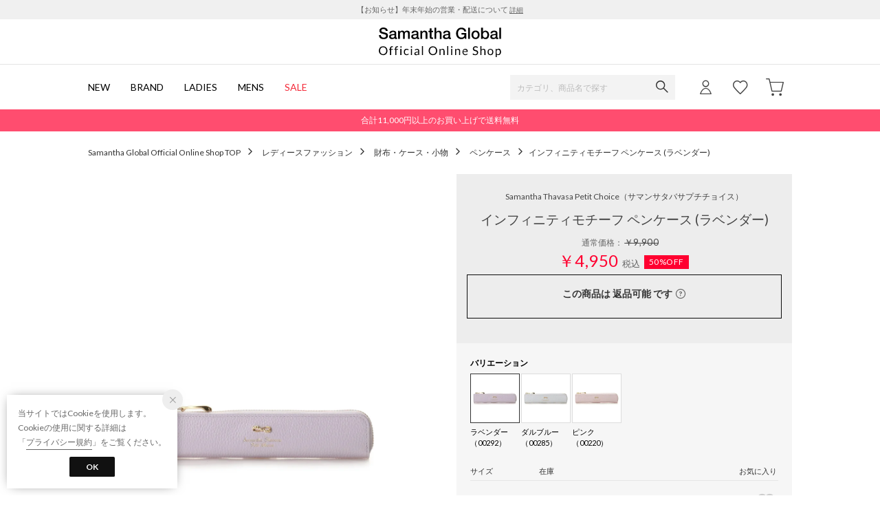

--- FILE ---
content_type: text/html;charset=UTF-8
request_url: https://samanthathavasa.jp/commodity/SSTJ0224D/SA1780DW14265/
body_size: 135738
content:












<?xml version="1.0" encoding="UTF-8"?>
<!DOCTYPE html PUBLIC "-//W3C//DTD XHTML 1.0 Transitional//EN" "http://www.w3.org/TR/xhtml1/DTD/xhtml1-transitional.dtd">
<html xmlns="http://www.w3.org/1999/xhtml" xml:lang="ja" lang="ja">
<head>














  
    <link rel="canonical" href="https://samanthathavasa.jp/commodity/SSTJ0224D/SA1780DW14265/">
  
  <meta http-equiv="Content-Type" content="text/html; charset=utf-8" />
  <meta name="format-detection" content="telephone=no" />
  <meta name="google-site-verification" content="nwS6MRAQGV4MGXnkfsFIMTNCYmBHp-w482726j9BEOg" />
  <meta http-equiv="X-UA-Compatible" content="IE=edge" />
  <meta name="keywords" content="サマンサタバサプチチョイス Samantha Thavasa Petit Choice インフィニティモチーフ ペンケース (ラベンダー),ペンケース" />
  <link rel="icon" href="https://media.aws.locondo.jp/samanthastatic/common/img/favicon.ico?rev=81d684bd05980bbe525a491ae119029f6d5d74b1_1766037247_490684" type="image/x-icon" />
  <link rel="shortcut icon" href="https://media.aws.locondo.jp/samanthastatic/common/img/favicon.ico?rev=81d684bd05980bbe525a491ae119029f6d5d74b1_1766037247_490684" type="image/x-icon" />
  <link rel="index" title="Samantha Global Official Online Shop" href="https://samanthathavasa.jp" />
  <title>サマンサタバサプチチョイス Samantha Thavasa Petit Choice インフィニティモチーフ ペンケース (ラベンダー) -Samantha Global Official Online Shop</title>
  
    
    
      <meta name="description" content="サマンサタバサプチチョイス Samantha Thavasa Petit Choice インフィニティモチーフ ペンケース (ラベンダー)" />
    
  
  <meta name="robots" content="INDEX,FOLLOW" />
 
  <!-- OGP -->
  








<meta property="og:type" content="website" />



  
  
    <meta property="og:url" content="https://samanthathavasa.jp" />
  




  
  
    <meta property="og:title" content="サマンサタバサプチチョイス Samantha Thavasa Petit Choice インフィニティモチーフ ペンケース (ラベンダー) | Samantha Global Official Online Shop" />
  




  
    <meta property="og:image" content="https://sc3.locondo.jp/contents/commodity/shop/SSTJ0224D/commodity/SA/SA1780DW14265_1_l.jpg"/>
    <meta property="og:image:secure_url" content="https://sc3.locondo.jp/contents/commodity/shop/SSTJ0224D/commodity/SA/SA1780DW14265_1_l.jpg" />
  
  
  




  
  
    <meta property="og:description" content="サマンサタバサプチチョイス Samantha Thavasa Petit Choice インフィニティモチーフ ペンケース (ラベンダー)" />
  






<meta property="og:locale:alternate" content="ja_JP" />
<meta property="og:locale:alternate" content="en_US" />


<meta property="og:site_name" content="Samantha Global Official Online Shop" />

<input type="hidden" id="displayMode" value="pc">
 
  <!-- criteo -->
  








<!-- common/common/tracking/criteo-hasheEmail.jsp -->
<script>
  var displayModeEl = document.getElementById('displayMode');
  var cst = (displayModeEl && displayModeEl.value === 'pc') ? 'd' : 'm';
  var che = '';
  var criteoHashedEmailSha256 = '';

  
  
</script>


<script
  src="https://ajax.googleapis.com/ajax/libs/jquery/3.7.1/jquery.min.js"
  integrity="sha256-/JqT3SQfawRcv/BIHPThkBvs0OEvtFFmqPF/lYI/Cxo=" crossorigin="anonymous"></script>
<script src="https://cdn.jsdelivr.net/npm/jquery-validation@1.20.1/dist/jquery.validate.min.js" integrity="sha256-0xVRcEF27BnewkTwGDpseENfeitZEOsQAVSlDc7PgG0=" crossorigin="anonymous"></script>


<script
  src="https://cdnjs.cloudflare.com/ajax/libs/handlebars.js/4.7.8/handlebars.min.js"
  integrity="sha512-E1dSFxg+wsfJ4HKjutk/WaCzK7S2wv1POn1RRPGh8ZK+ag9l244Vqxji3r6wgz9YBf6+vhQEYJZpSjqWFPg9gg==" crossorigin="anonymous" referrerpolicy="no-referrer"></script>

<script defer type="text/javascript" src="/resources/js/handlebars-templates/handlebars-templates.js?rev=81d684bd05980bbe525a491ae119029f6d5d74b1_1766037247_490684"></script>
<!-- just-handlebars-helpers -->
<script type="text/javascript" src="https://media.aws.locondo.jp/_assets/js/libs/just-handlebars-helpers@1.0.19/dist/h.no-moment.js?rev=81d684bd05980bbe525a491ae119029f6d5d74b1_1766037247_490684"></script>
<script type="text/javascript">
  // Register just-handlebars-helpers with handlebars
  H.registerHelpers(Handlebars);
  
  // レビュー小数点切り上げ
  Handlebars.registerHelper('distanceFixed', function(distance) {
    return Number(distance.toFixed(1));
  });
</script>
<!-- affiliate -->
<script defer type="text/javascript" src='/resources/js/affiliate/click.js?rev=81d684bd05980bbe525a491ae119029f6d5d74b1_1766037247_490684'></script>
<!-- 共通css -->
<link href="https://media.aws.locondo.jp/_assets/css/_vars.css?rev=81d684bd05980bbe525a491ae119029f6d5d74b1_1766037247_490684" rel="stylesheet">
<link href="https://media.aws.locondo.jp/_assets/css/campaignGroup.css?rev=81d684bd05980bbe525a491ae119029f6d5d74b1_1766037247_490684" rel="stylesheet">

<link href="https://media.aws.locondo.jp/_assets/js/libs/uikit/css/uikit-locondo.css?rev=81d684bd05980bbe525a491ae119029f6d5d74b1_1766037247_490684" rel="stylesheet">
<script 
  src="https://cdn.jsdelivr.net/npm/uikit@3.11.1/dist/js/uikit.min.js"
  integrity="sha256-ZOFigV5yX4v9o+n9usKotr5fl9TV4T5JizfqhsXTAPY=" crossorigin="anonymous"></script>
<script
  src="https://cdn.jsdelivr.net/npm/uikit@3.21.4/dist/js/uikit-icons.min.js"
  integrity="sha256-XID2iJmvBVrsn3pKfMiZzX0n10U1jb4TxB2dA9tVSuc=" crossorigin="anonymous"></script>


<link rel="stylesheet" href="https://cdnjs.cloudflare.com/ajax/libs/awesomplete/1.1.5/awesomplete.css" >
<script src="https://cdnjs.cloudflare.com/ajax/libs/awesomplete/1.1.5/awesomplete.min.js"></script>

<!-- Google Material Icon Font , flag-icons -->
<link href="https://fonts.googleapis.com/css2?family=Material+Symbols+Outlined:opsz,wght,FILL,GRAD@20..48,100..700,0..1,-50..200" rel="stylesheet" />
<link href="https://media.aws.locondo.jp/_assets/js/libs/flag-icons/css/flag-icons.min.css?rev=81d684bd05980bbe525a491ae119029f6d5d74b1_1766037247_490684" rel="stylesheet" />

<script type="text/javascript" src="/resources/js/dayjs/dayjs.min.js?rev=81d684bd05980bbe525a491ae119029f6d5d74b1_1766037247_490684"></script>
<script type="text/javascript" src="/resources/js/dayjs/ja.js?rev=81d684bd05980bbe525a491ae119029f6d5d74b1_1766037247_490684"></script>


<script defer type="text/javascript" src='/resources/js/common/jquery.notification-badge.js?rev=81d684bd05980bbe525a491ae119029f6d5d74b1_1766037247_490684'></script>


<script type="text/javascript" src="https://media.aws.locondo.jp/_assets/js/fnLoading.js?rev=81d684bd05980bbe525a491ae119029f6d5d74b1_1766037247_490684"></script>


<script type="text/javascript" src="https://media.aws.locondo.jp/_assets/js/handlebars_helper_imageRatio.js?rev=81d684bd05980bbe525a491ae119029f6d5d74b1_1766037247_490684"></script>



  
  <!-- gtm -->
  








<!-- Google Tag Manager -->
<script>
  (function(w, d, s, l, i) {
    w[l] = w[l] || [];
    w[l].push({
      'gtm.start' : new Date().getTime(),
      event : 'gtm.js'
    });
    var f = d.getElementsByTagName(s)[0], j = d.createElement(s), dl = l != 'dataLayer' ? '&l=' + l : '';
    j.async = true;
    j.src = '//www.googletagmanager.com/gtm.js?id=' + i + dl;
    f.parentNode.insertBefore(j, f);
  })(window, document, 'script', 'dataLayer', 'GTM-WCRPS2K');
</script>
<!-- End Google Tag Manager -->
  <!-- /gtm -->
  <!-- locondo tracking -->
  










<script type="text/javascript">
  var __ti = '5ff61bcb-4b1e-4481-b1fc-06d8cda29229';
  var __vi = '5ff61bcb-4b1e-4481-b1fc-06d8cda29229';
  var __dm = 'pc';
  var __he = '';
  var __cc = '';
  var __si = 'samantha';
  var __ts = '20251223135428';
  var __tu = 'https://analysis.aws.locondo.jp/tracking';
  var __rf = document.referrer;
  var __hf = document.location.href;
  var __pt = document.location.href.split('?')[0];
  var __pl = navigator.platform;
  
  // SHOPOP トラッキングAPI URL
  var __shopopTrackingImageApiUrl = 'https://analysis.aws.locondo.jp/shopop/tracking';
  // 商品動画 トラッキングAPI URL
  var __commodityVideoTrackingApiUrl = 'https://analysis.aws.locondo.jp/commodity-video/tracking';
</script>
<script type="text/javascript" src='/resources/js/analysis/tracker.js?rev=81d684bd05980bbe525a491ae119029f6d5d74b1_1766037247_490684' defer></script>


<input type="hidden" name="trackCommodityVideo" value="false">
  <!-- /locondo tracking -->


</head>
<body class="site_samantha">






  <!-- gtm -->
  








<!-- Google Tag Manager -->
<noscript>
  <iframe src="https://www.googletagmanager.com/ns.html?id=GTM-WCRPS2K"
    height="0" width="0" style="display: none; visibility: hidden"></iframe>
</noscript>
<!-- End Google Tag Manager -->
  <!-- /gtm -->
  


<input type="hidden" id="baseUrl" value='/'/>
<input type="hidden" id="api_url_base" value='https://api.aws.locondo.jp'>
<input type="hidden" id="contextPath" value="" />

<input type="hidden" id="url_base" value="/">
<input type="hidden" id="image_url_base" value="https://sc3.locondo.jp/contents/">
<input type="hidden" id="css_url_base"   value="https://media.aws.locondo.jp/contents/">

<input type="hidden" id="__locoad_tracking_url_base" value="https://analysis.aws.locondo.jp/locoad">


















<script src="https://cdn.jsdelivr.net/npm/i18next@23.7.6/i18next.min.js"></script>
<script>
i18next.init({
  lng: $('#siteLanguage')[0] ? $('#siteLanguage').val() : 'ja',
  ns: 'default',
  debug: false,
});
</script>
<script defer type="text/javascript" src="/resources/js/i18n-message/default-msg-ja.js?rev=81d684bd05980bbe525a491ae119029f6d5d74b1_1766037247_490684"></script>
<script defer type="text/javascript" src="/resources/js/i18n-message/default-msg-en.js?rev=81d684bd05980bbe525a491ae119029f6d5d74b1_1766037247_490684"></script>
<script defer type="text/javascript" src="https://media.aws.locondo.jp/_assets/js/i18n-message/assets-msg-ja.js?rev=81d684bd05980bbe525a491ae119029f6d5d74b1_1766037247_490684"></script>
<script defer type="text/javascript" src="https://media.aws.locondo.jp/_assets/js/i18n-message/assets-msg-en.js?rev=81d684bd05980bbe525a491ae119029f6d5d74b1_1766037247_490684"></script>



<script>
function wrapI18nUrl(url) {
  if (!$('#siteLanguage')[0]) {
    // 言語設定なし
    return url;
  }
  
  const lang = $('#siteLanguage').val();
  const languages = ['ja', 'en'];
  if (!url || !url.startsWith('/') || languages.some(l => url.startsWith('/' + l + '/'))) {
    // URL引数なし or URLがルートパス指定以外 or URLに言語設定が行われている
    return url;
  }

  // それぞれの言語のURLパスをセット
  switch (lang) {
  case 'ja':
    // 日本語の場合は、URLの操作を行わない
    return url;
  case 'en':
    return '/en' + url;
  default:
    return url;
  }
} 

$.ajaxPrefilter(function (option) {
  option.url = wrapI18nUrl(option.url);
});  
</script>


  
  
  
    











<!--ShopCode-->
<input type="hidden" id="shopCode" name="shopCode" value="SSTJ0224D">

<link rel="stylesheet" type="text/css" href="https://media.aws.locondo.jp/_assets/css/pc/common-base.css?rev=81d684bd05980bbe525a491ae119029f6d5d74b1_1766037247_490684" media="all" charset="UTF-8" />
<link rel="stylesheet" type="text/css" href="https://media.aws.locondo.jp/_assets/css/pc/common-footer.css?rev=81d684bd05980bbe525a491ae119029f6d5d74b1_1766037247_490684" media="all" charset="UTF-8" />
<link rel="stylesheet" type="text/css" href="https://media.aws.locondo.jp/_assets/css/pc/common-header.css?rev=81d684bd05980bbe525a491ae119029f6d5d74b1_1766037247_490684" media="all" charset="UTF-8" />
<link rel="stylesheet" type="text/css" href="https://media.aws.locondo.jp/_assets/css/pc/common-boem_style.css?rev=81d684bd05980bbe525a491ae119029f6d5d74b1_1766037247_490684" media="all" charset="UTF-8" />
<link rel="stylesheet" type="text/css" href="https://media.aws.locondo.jp/_assets/css/style_father.css?rev=81d684bd05980bbe525a491ae119029f6d5d74b1_1766037247_490684" media="all" charset="UTF-8" />
<link href="https://fonts.googleapis.com/css?family=Lato" rel="stylesheet">


  <link rel="stylesheet" type="text/css" href="https://media.aws.locondo.jp/_assets/css/pc/common-switching.css?rev=81d684bd05980bbe525a491ae119029f6d5d74b1_1766037247_490684" media="all" charset="UTF-8" />



<link rel="stylesheet" type="text/css" href="https://media.aws.locondo.jp/samanthastatic/common/css/pc/samantha_common-style-v3.css?rev=81d684bd05980bbe525a491ae119029f6d5d74b1_1766037247_490684" media="all" charset="UTF-8" />

<script type="text/javascript" src="https://media.aws.locondo.jp/_assets/js/pc/common.js?rev=81d684bd05980bbe525a491ae119029f6d5d74b1_1766037247_490684" charset="UTF-8"></script>


<script src="https://media.aws.locondo.jp/_assets/js/libs/lazyload/lazyload.min.js?rev=81d684bd05980bbe525a491ae119029f6d5d74b1_1766037247_490684"></script>
<script src="https://media.aws.locondo.jp/_assets/js/libs/lazyload/lazyload.instance.js?rev=81d684bd05980bbe525a491ae119029f6d5d74b1_1766037247_490684"></script>
<link rel="stylesheet" type="text/css" href="https://media.aws.locondo.jp/_assets/js/libs/lazyload/lazyload.css?rev=81d684bd05980bbe525a491ae119029f6d5d74b1_1766037247_490684" />



<script type="text/javascript" src="https://media.aws.locondo.jp/_assets/js/libs/Remodal/remodal.js?rev=81d684bd05980bbe525a491ae119029f6d5d74b1_1766037247_490684"></script>
<link rel="stylesheet" type="text/css" href="https://media.aws.locondo.jp/_assets/js/libs/Remodal/remodal-default-theme.css?rev=81d684bd05980bbe525a491ae119029f6d5d74b1_1766037247_490684" media="all" charset="UTF-8" />
<link rel="stylesheet" type="text/css" href="https://media.aws.locondo.jp/_assets/js/libs/Remodal/remodal.css?rev=81d684bd05980bbe525a491ae119029f6d5d74b1_1766037247_490684" media="all" charset="UTF-8" />

<link rel="stylesheet" href="https://cdnjs.cloudflare.com/ajax/libs/slick-carousel/1.8.1/slick.min.css" />
<link rel="stylesheet" href="https://cdnjs.cloudflare.com/ajax/libs/slick-carousel/1.8.1/slick-theme.min.css" />
<script src="https://cdnjs.cloudflare.com/ajax/libs/slick-carousel/1.8.1/slick.min.js"></script>

<link rel="stylesheet" href="https://media.aws.locondo.jp/_assets/js/libs/tippy/light.css?rev=81d684bd05980bbe525a491ae119029f6d5d74b1_1766037247_490684" />
<script src="https://media.aws.locondo.jp/_assets/js/libs/tippy/popper.min.js?rev=81d684bd05980bbe525a491ae119029f6d5d74b1_1766037247_490684"></script>
<script src="https://media.aws.locondo.jp/_assets/js/libs/tippy/index.all.min.js?rev=81d684bd05980bbe525a491ae119029f6d5d74b1_1766037247_490684"></script>


<script src="https://media.aws.locondo.jp/_assets/js/jquery.ranking.js?rev=81d684bd05980bbe525a491ae119029f6d5d74b1_1766037247_490684"></script>
<script type="text/javascript" src="https://media.aws.locondo.jp/_assets/js/api-commodityranking.js?rev=81d684bd05980bbe525a491ae119029f6d5d74b1_1766037247_490684"></script>


<script type="text/javascript" src='/resources/js/store.legacy.min.js?rev=81d684bd05980bbe525a491ae119029f6d5d74b1_1766037247_490684'></script>
<script type="text/javascript" src='/resources/js/search/search-history.js?rev=81d684bd05980bbe525a491ae119029f6d5d74b1_1766037247_490684'></script>


<script type="text/javascript" src='/resources/js/suggestSearch/pc-suggest.js?rev=81d684bd05980bbe525a491ae119029f6d5d74b1_1766037247_490684'></script>


<script src='/resources/js/js.cookie.js?rev=81d684bd05980bbe525a491ae119029f6d5d74b1_1766037247_490684'></script>
<script type="text/javascript" src='/resources/js/commodity/commodity-history.js?rev=81d684bd05980bbe525a491ae119029f6d5d74b1_1766037247_490684'></script>


<script defer type="text/javascript" src="https://media.aws.locondo.jp/_assets/js/api-headerInfo.js?rev=81d684bd05980bbe525a491ae119029f6d5d74b1_1766037247_490684"></script>


<script defer type="text/javascript" src="https://media.aws.locondo.jp/samanthastatic/common/js/samantha_service_config.js?rev=81d684bd05980bbe525a491ae119029f6d5d74b1_1766037247_490684"></script>
<script defer type="text/javascript" src="https://media.aws.locondo.jp/_assets/js/content-guide.js?rev=81d684bd05980bbe525a491ae119029f6d5d74b1_1766037247_490684"></script>

<script defer type="text/javascript" src="https://media.aws.locondo.jp/samanthastatic/common/js/samantha_pc-common-v3.js?rev=81d684bd05980bbe525a491ae119029f6d5d74b1_1766037247_490684"></script>

<noscript>
  <div class="noscript">
    <div class="noscript-inner">
      <p>
        <strong>お使いのブラウザは、JavaScript機能が有効になっていません。</strong>
      </p>
      <p>このウェブサイトの機能をご利用される場合は、お使いのブラウザでJavaScriptを有効にしてください。</p>
    </div>
  </div>
</noscript>


<div id="headerInformation"></div>

<div id="header_top" class="locondo pc_header"> 
  <div id="header_ver5">
    <!-- お知らせ欄 -->
    <div class="clearfix info-ld pc" id="info_box_bottom">
      
    </div>
    <!-- /お知らせ欄 -->

    <!-- section nav common -->
    <div id="nav_container_common">
      <div class="innerWrap">
        <!-- section siteCI -->
        <h1><a href="/" title="Samantha Global Official Online Shop">
            Samantha Global Official Online Shop
          </a></h1>
        <ul class="header-nav">
          <li class="header-nav__list header-nav__list-category Dropdown"><a href="/search?alignmentSequence=news%20from%20date%28text%29%3Adescending">NEW</a>
            <div class="drop">
                <ul class="drop_inner_left">
                  <li><a href="/category/ladies_bags|wallet_ladies?alignmentSequence=news%20from%20date%28text%29%3Adescending">レディースバッグ・小物</a></li>
                  <li><a href="/category/apparel_l?alignmentSequence=news%20from%20date%28text%29%3Adescending">レディースアパレル</a></li>
                  <li><a href="/category/mens_bags|m_fashion_goods?alignmentSequence=news%20from%20date%28text%29%3Adescending">メンズバック・雑貨</a></li>
                  <li><a href="/category/accessory_l|accessory_m|watch_l|watch_m?alignmentSequence=news%20from%20date%28text%29%3Adescending">アクセサリー/時計</a></li>
                  <!--<li><a href="/category/golf?alignmentSequence=news%20from%20date%28text%29%3Adescending">ゴルフ</a></li>-->
                </ul>
            </div>
          </li>
          <li class="header-nav__list header-nav__list-category Dropdown"><span>BRAND</span>
            <div class="drop">
              <ul class="drop_inner_left">
                <h3 class="brand_category">レディースバッグ・小物</h3>
                <li><a href="/brand/samantha-thavasa/?alignmentSequence=news%20from%20date(text)%3Adescending">Samantha Thavasa</a></li>
                <li><a href="/brand/samanthavega/?alignmentSequence=news%20from%20date(text)%3Adescending">SAMANTHAVEGA</a></li>
                <li><a href="/brand/samantha-thavasa-petit-choice/?alignmentSequence=news%20from%20date(text)%3Adescending">Samantha Thavasa Petit Choice</a></li>
                <h3 class="brand_category">メンズバッグ・小物</h3>
                <li><a href="/brand/kingz/?alignmentSequence=news%20from%20date(text)%3Adescending">KINGZ</a></li>
                <h3 class="brand_category">ジュエリー・時計</h3>
                <li><a href="/brand/samantha-silva/?alignmentSequence=news%20from%20date(text)%3Adescending">SAMANTHA SILVA</a></li>
                <li><a href="/brand/samantha-tiara/?alignmentSequence=news%20from%20date(text)%3Adescending">Samantha Tiara</a></li>
                <!--<h3 class="brand_category">ゴルフ</h3>
                <li><a href="/brand/samantha-thavasa-under25andno-7/?alignmentSequence=news%20from%20date(text)%3Adescending">Samantha Thavasa　UNDER25 & NO.7</a></li>-->
              </ul>
            </div>
          </li>
          <li class="header-nav__list"><a href="/category/L">LADIES</a></li>
          <li class="header-nav__list"><a href="/category/M">MENS</a></li>
          <li class="header-nav__list fc-red"><a href="/search?alignmentSearch=3">SALE</a></li>
        </ul>
        <!-- section user info -->
        <ul id="nav_user">
          
          
            <li class="Dropdown center">
              <a href="/login" id="user_login">
              </a>
              <div id="is_logout" class="drop">
                <ul>
                  <li id="btn_login"><a href="/login">ログイン</a></li>
                  <li id="btn_regi"><a href="/customer/customer-register">新規会員登録 (無料)</a></li>
                </ul>
              </div>
            </li>
            <li><a href="/mypage/favorite-list/" id="user_favorite" class="arr_none"></a></li>
          

          
          
          <li>
            <a href="/cart/?commercialType=0" id="user_cart">
            <div class="js-cartCount"></div>
            </a>
          </li>
            </ul>
            <div id="searchBox">
              <form id="search_mini_form" action="/search" method="get">
                
                  <input type="hidden" name="fromid" value="search_mini_form">
                  <div class="search_box">
                    <div class="form-container">
                      <div class="wrap_searchText">
                        <input id="searchText" name="searchWord" class="input" type="text" placeholder="カテゴリ、商品名で探す" value="" autocomplete="off">
                      </div>
                      <div class="wrap_searchbutton"><button class="searchbutton" type="submit" width="24" height="24"></button></div>
                    </div>
                    <div class="suggestBox">
                      <div class="suggestBox_innner">
                        <div id="output_searchHistory" class="output_suggest"></div>
                        <div id="output_suggestA" class="output_suggest"></div>
                        <div id="output_suggestB" class="output_suggest"></div>
                      </div>
                    </div>
                    <div id="auto_indicator" class="search_autocomplete autocomplete" style="border-color: rgb(232, 233, 237); display: none; ">検索中...</div>
                  </div>
                  </form>
                </div>
      </div>
    </div>

  </div>

  <!-- お知らせ欄 -->
  <div class="clearfix info-ld pc" id="info_box_top">
    
      <div id="promotion"><p class="promo-icon-shipping">合計11,000円以上のお買い上げで送料無料</p></div>
    
  </div>
  <!-- /お知らせ欄 -->

</div><!-- /header -->


<script type="text/x-handlebars-template" id="pcHeader_searchHistory_template">
  {{#if this}}
    <h4 class="itemSuggestTitle">検索履歴</h4>
    <ul id="searchHistoryList" class="suggest_searchHistory indexList">
      {{#each this}}
        <li class="indexItem">
          <div class="indexItemContent" data-title-localStorage="{{title}}">
            <div class="indexItemHeading">
              <a class="inner" href="{{url}}">{{title}}</a>
            </div>
          </div>
          <span class="deleteHistoryList"></span>
        </li>
      {{/each}}
    </ul>
  {{/if}}
</script>
<!-- 関連アイテムテンプレート -->
<script id="SuggestCommodities" type="text/x-handlebars-template">
  {{#if Commodities}}
    <h4 class="itemSuggestTitle">関連アイテム</h4>
    <ul class="SuggestCommoditiesList">
      {{#each Commodities}}
        <li><a href="/{{url}}"><span><img src="{{image}}" width="70" height="70"></span><span>{{name}}</span></a></li>
      {{/each}}
    </ul>
  {{/if}}
</script>
<!-- /suggest-search settings -->












<!--CustomerCode-->


<script>
  const gaCustomerCode = $('#gaCustomerCode').val();
  const gaCustomerGroupId = $('#gaCustomerGroupId').val();
  const gaBoemCustomerNo = $('#gaBoemCustomerNo').val();
  const canPushGA = (gaCustomerCode !== '' && gaCustomerCode !== undefined) ? true : false; 

  if(canPushGA) {
    const userData = {
    login_id: gaCustomerCode,
    
    user_status: gaCustomerGroupId
    };
    window.dataLayer = window.dataLayer || [];
    window.dataLayer.push(userData);
  }
</script>






<input type="hidden" id="siteName" value="Samantha Global Official Online Shop">









<!-- common/templates/header-config.jsp -->
<input type="hidden" id="siteDomain" value="samanthathavasa.jp">
<input type="hidden" id="siteTitle" value="Samantha Global Official Online Shop">
<input type="hidden" id="schema" value="samantha">
<input type="hidden" id="isOneBrand" value="false">
<input type="hidden" id="isConvertable" value="">
<input type="hidden" id="convertReturnMethod" value="">
<input type="hidden" id="convertRequestDeadlineDays" value="">
<input type="hidden" id="properIsReturnable" value="">
<input type="hidden" id="saleIsReturnable" value="">
<input type="hidden" id="returnReturnMethod" value="">
<input type="hidden" id="properReturnFee" value="">
<input type="hidden" id="saleReturnFee" value="">
<input type="hidden" id="returnRequestDeadlineDays" value="">
<input type="hidden" id="giftService" value="true">
<input type="hidden" id="hasDeluxeGift" value="true">
<input type="hidden" id="giftCost" value="440">
<input type="hidden" id="tagcutCost" value="220">
<input type="hidden" id="deluxeCost" value="990">
<input type="hidden" id="pointService" value="false">
<input type="hidden" id="pointRate" value="">
<input type="hidden" id="pointPeriod" value="">
<input type="hidden" id="pointGivenDaysAfterShipping" value="">
<input type="hidden" id="reviewService" value="false">
<input type="hidden" id="reviewPointService" value="false">
<input type="hidden" id="useReviewLot" value="false">
<input type="hidden" id="reviewPointRate" value="">
<input type="hidden" id="deliveryChargePost" value="">
<input type="hidden" id="deliveryChargeLate" value="">
<input type="hidden" id="deliveryChargeDate" value="">
<input type="hidden" id="deliveryChargeFast" value="">
<input type="hidden" id="deliveryChargeExpress" value="">
<input type="hidden" id="expressDeliveryCommission" value="">
<input type="hidden" id="freeShippingAmount" value="11000">
<input type="hidden" id="commissionCod" value="">
<input type="hidden" id="commissionCard" value="">
<input type="hidden" id="commissionCvs" value="">
<input type="hidden" id="commissionPayeasy" value="">
<input type="hidden" id="commissionPaypay" value="">
<input type="hidden" id="commissionDocomo" value="">
<input type="hidden" id="commissionAu" value="">
<input type="hidden" id="commissionSoftBank" value="">
<input type="hidden" id="commissionYamato" value="">
<input type="hidden" id="isPrepaidSite" value="">
<input type="hidden" id="hasCustomerGroup" value="false">

<input type="hidden" id="customerGroupTotalEndIntervalDays" value="">
<input type="hidden" id="customerGroupRangePeriod" value="">
<input type="hidden" id="returnConvertReviewable" value="false">
<input type="hidden" id="amazonPayOption" value="">
<input type="hidden" id="enableGlobalOrder" value="false">
<input type="hidden" id="enableMultiLanguage" value="false">
<input type="hidden" id="isBackOrder" value="false">
<input type="hidden" id="useSmari" value="">

  






















<!-- common/pc/commodity/commodity-top-area.jsp -->
  

  


  
<!-- ヘッダ引き継ぎ用変数 -->

  
  
  
  


<input type="hidden" id="catalogParam" value="">

<!-- ▽ 固有css ▽ -->
<link rel="stylesheet" type="text/css" href="https://media.aws.locondo.jp/_assets/css/pc/content-product-koichi.css?rev=81d684bd05980bbe525a491ae119029f6d5d74b1_1766037247_490684" media="all" charset="UTF-8" />

<script type="text/javascript" src="/resources/js/i18n-message/commodity-msg-ja.js?rev=81d684bd05980bbe525a491ae119029f6d5d74b1_1766037247_490684"></script>
<script type="text/javascript" src="/resources/js/i18n-message/commodity-msg-en.js?rev=81d684bd05980bbe525a491ae119029f6d5d74b1_1766037247_490684"></script>

<script type="text/javascript" src='/resources/js/commodity/jquery.commodity.js?rev=81d684bd05980bbe525a491ae119029f6d5d74b1_1766037247_490684'></script>
<script type="text/javascript" src='/resources/js/commodity/jquery.commodity-pc.js?rev=81d684bd05980bbe525a491ae119029f6d5d74b1_1766037247_490684'></script>
<script type="text/javascript" src='/resources/js/commodity/jquery.commodity-different-color.js?rev=81d684bd05980bbe525a491ae119029f6d5d74b1_1766037247_490684'></script>
<script type="text/javascript" src='/resources/js/commodity/jquery.commodity-review-summary.js?rev=81d684bd05980bbe525a491ae119029f6d5d74b1_1766037247_490684'></script>
<!--  採寸 -->
<script type="text/javascript" src='/resources/js/common/jquery.measurement.js?rev=81d684bd05980bbe525a491ae119029f6d5d74b1_1766037247_490684'></script>
<!-- レビュー -->
<script type="text/javascript" src="https://media.aws.locondo.jp/_assets/js/pc/pc-api-review.js?rev=81d684bd05980bbe525a491ae119029f6d5d74b1_1766037247_490684"></script>
<!-- マイサイズ -->
<script type="text/javascript" src='/resources/js/js.cookie.js?rev=81d684bd05980bbe525a491ae119029f6d5d74b1_1766037247_490684'></script>
<script type="text/javascript" src='/resources/js/common/jquery.mysize-common.js?rev=81d684bd05980bbe525a491ae119029f6d5d74b1_1766037247_490684'></script>
<!-- lazyload -->
<script src="https://media.aws.locondo.jp/_assets/js/libs/lazyload/lazyload.min.js?rev=81d684bd05980bbe525a491ae119029f6d5d74b1_1766037247_490684"></script>
<script src="https://media.aws.locondo.jp/_assets/js/libs/lazyload/lazyload.instance.js?rev=81d684bd05980bbe525a491ae119029f6d5d74b1_1766037247_490684"></script>
<link rel="stylesheet" type="text/css" href="https://media.aws.locondo.jp/_assets/js/libs/lazyload/lazyload.css?rev=81d684bd05980bbe525a491ae119029f6d5d74b1_1766037247_490684" />
<!-- お気に入りブランド -->
<script type="text/javascript" src="/resources/js/brand/mybrand.js?rev=81d684bd05980bbe525a491ae119029f6d5d74b1_1766037247_490684"></script>
<!-- クーポン/カウントダウン -->
<script type="text/javascript" src="https://media.aws.locondo.jp/_assets/js/pc/pc-commodity-koichi.js?rev=81d684bd05980bbe525a491ae119029f6d5d74b1_1766037247_490684"></script>
<!-- アフィリエイト -->
<script defer type="text/javascript" src='/resources/js/affiliate/click.js?rev=81d684bd05980bbe525a491ae119029f6d5d74b1_1766037247_490684'></script>





<!------- ▽ contents_ver4 ▽ ------->
<section id="contents_ver4" class="product_main">

  <!-- breadcrumbs -->
  <div id="breadcrumbsList" class="breadcrumbs clearfix breadcrumbs_child">
    <p><a href="javascript:history.back();">
      [ 前に戻る ]
      
      </a></p>
  </div>
  









<!-- common/common/commodity/elm_commodity-breadcrumbs_template.jsp -->
<script type="text/x-handlebars-template" id="commodity-breadcrumbs_template">
  {{#each breadcrumbs}}
    <ul class="clearfix">
        
          
          
            <li><a href="/">ホーム</a></li>
          
        
        {{#each ancestors}}
          {{#if category_code}}
            <li  data-breadcrumbsName="{{formatBreadcrumbs-Home category_name_pc}}"><a href="{{../../base_url}}category/{{formatLinkCatalogParam category_code}}">{{formatBreadcrumbs-Home category_name_pc}}</a></li>
          {{/if}}
        {{/each}} 
        <li data-breadcrumbsName="{{category_name_pc}}"><a href="{{../base_url}}category/{{formatLinkCatalogParam category_code}}">{{category_name_pc}}</a></li>
    </ul>
  {{/each}}
</script>
  <script type="text/javascript" src="https://media.aws.locondo.jp/_assets/js/pc/pc-breadcrumbs.js?rev=81d684bd05980bbe525a491ae119029f6d5d74b1_1766037247_490684"></script>

  <script type="application/ld+json">
    {
      "@context": "https://schema.org",
      "@type": "BreadcrumbList",
      "itemListElement": [{
        "@type": "ListItem",
        "position": 1,
        "name": "Samantha Global Official Online Shop",
        "item": "https://samanthathavasa.jp"
      }
        
        ,{
          "@type": "ListItem",
          "position": 2,
          "name": "レディースファッション",
          "item": "https://samanthathavasa.jp/category/L/"
        }
        
        ,{
          "@type": "ListItem",
          "position": 3,
          "name": "財布・ケース・小物",
          "item": "https://samanthathavasa.jp/category/wallet_ladies/"
        }
        
        ,{
          "@type": "ListItem",
          "position": 4,
          "name": "ペンケース",
          "item": "https://samanthathavasa.jp/category/l_stationerycase/"
        }
        
        ,{
          "@type": "ListItem",
          "position": 5,
          "name": "インフィニティモチーフ ペンケース (ラベンダー)"
        }
      ]
    }
  </script>

  <!----------------------------
  product_contents
  ----------------------------->
  <div id="product_contents" class="product_contents multiBrand  discountPeriod">

    <input type="hidden" id="commodityCode" value="SA1780DW14265"/>
    <input type="hidden" id="shopCode" value="SSTJ0224D"/>
    <input type="hidden" id="brandCode" value="SA1780"/>
    <input type="hidden" id="commodityKind" value="goods"/>
    <input type="hidden" id="relatedCategory1" value="l_stationerycase"/>
    <input type="hidden" id="searchBrandName" value='Samantha Thavasa Petit Choice'>
    <input type="hidden" id="ProductItemName" value='インフィニティモチーフ ペンケース (ラベンダー)'>
    <input type="hidden" id="kokuinEnabledFlag" value="false">

    
     
     
     
     
      <input type="hidden" id="commercialtypeNumber" value="all"/>
     
    

    <!-- ▼お気に入り完了メッセージ▼ -->
    

    <!-- ▼エラー表示領域▼ -->
    









<!-- webapp/WEB-INF/views/common/pc/commodity/commodity-main-image.jsp -->

<div id="product_img" class="product_img">
  <ul class="item-icons clearfix">
    
    
    
    
    
    
    
    
    
    
    
    
    
    
  </ul>

  <section class="mainImage-container" data-commoditycode="SA1780DW14265">
    








<!-- common/common/commodity/elm_mainImage-carousel.jsp -->


<link rel="stylesheet" href="https://cdn.jsdelivr.net/npm/swiper@11.2.10/swiper-bundle.min.css"
  integrity="sha256-dMpqrlRo28kkeQw7TSGaCJuQo0utU6D3yjpz5ztvWrg=" crossorigin="anonymous">
<script src="https://cdn.jsdelivr.net/npm/swiper@11.2.10/swiper-bundle.min.js"
  integrity="sha256-mF8SJMDu7JnTZ6nbNeWORLIefrnORYMbFbTBCOQf2X8=" crossorigin="anonymous"></script>

<link rel="stylesheet" href="https://cdnjs.cloudflare.com/ajax/libs/photoswipe/5.4.4/photoswipe.min.css"
  integrity="sha512-LFWtdAXHQuwUGH9cImO9blA3a3GfQNkpF2uRlhaOpSbDevNyK1rmAjs13mtpjvWyi+flP7zYWboqY+8Mkd42xA==" crossorigin="anonymous" />
<script src="https://cdnjs.cloudflare.com/ajax/libs/photoswipe/5.4.4/umd/photoswipe.umd.min.js"
  integrity="sha512-BXwwGU7zCXVgpT2jpXnTbioT9q1Byf7NEXVxovTZPlNvelL2I/4LjOaoiB2a19L+g5za8RbkoJFH4fMPQcjFFw==" crossorigin="anonymous"></script>
<script src="https://cdnjs.cloudflare.com/ajax/libs/photoswipe/5.4.4/umd/photoswipe-lightbox.umd.min.js"
  integrity="sha512-D16CBrIrVF48W0Ou0ca3D65JFo/HaEAjTugBXeWS/JH+1KNu54ZOtHPccxJ7PQ44rTItUT6DSI6xNL+U34SuuQ==" crossorigin="anonymous"></script>

<!-- 商品画像 ホバーzoom -->
<script src="https://cdn.jsdelivr.net/npm/drift-zoom@1.5.1/dist/Drift.min.js"
  integrity="sha256-NxFJQwrCJ6A6W+FDv0+2D3hSIJDsa7rYryH/nKfQUaw=" crossorigin="anonymous"></script>
<link rel="stylesheet" href="https://cdn.jsdelivr.net/npm/drift-zoom@1.5.1/dist/drift-basic.min.css"
  integrity="sha256-f4BX1RWWppaSo5emBm6+8dHL8OIzuKLhAWLy6MNjndk=" crossorigin="anonymous">

<link href="https://media.aws.locondo.jp/_assets/css/commodity-mainImage.css?rev=81d684bd05980bbe525a491ae119029f6d5d74b1_1766037247_490684" rel="stylesheet"/>
<script src="https://media.aws.locondo.jp/_assets/js/commodity-photoswipe-options.js?rev=81d684bd05980bbe525a491ae119029f6d5d74b1_1766037247_490684"></script>
<script src="https://media.aws.locondo.jp/_assets/js/commodity-mainImage.js?rev=81d684bd05980bbe525a491ae119029f6d5d74b1_1766037247_490684"></script>


<div class="mainImage-carousel">
  <div class="inner swiper-wrapper" id="mainImage-group">
    
    
    
    

    
    
      
        
        
        
        
          <figure class="swiper-slide" data-img="image-file">
            <a href="https://sc3.locondo.jp/contents/commodity_image/SA/SA1780DW14265_1_l.jpg"
               data-pswp-width="1100" data-pswp-height="1100">
              <img
                src="https://sc3.locondo.jp/contents/commodity_image/SA/SA1780DW14265_1_l.jpg"
                alt="インフィニティモチーフ ペンケース (ラベンダー)"
                
              />
            </a>
          </figure>
                  
      
    
      
        
        
        
        
          <figure class="swiper-slide" data-img="image-file">
            <a href="https://sc3.locondo.jp/contents/commodity_image/SA/SA1780DW14265_2_l.jpg"
               data-pswp-width="1100" data-pswp-height="1100">
              <img
                src="https://sc3.locondo.jp/contents/commodity_image/SA/SA1780DW14265_2_l.jpg"
                alt="インフィニティモチーフ ペンケース (ラベンダー)"
                loading="lazy"
              />
            </a>
          </figure>
                  
      
    
      
        
        
        
        
          <figure class="swiper-slide" data-img="image-file">
            <a href="https://sc3.locondo.jp/contents/commodity_image/SA/SA1780DW14265_3_l.jpg"
               data-pswp-width="1100" data-pswp-height="1100">
              <img
                src="https://sc3.locondo.jp/contents/commodity_image/SA/SA1780DW14265_3_l.jpg"
                alt="インフィニティモチーフ ペンケース (ラベンダー)"
                loading="lazy"
              />
            </a>
          </figure>
                  
      
    
      
        
        
        
        
          <figure class="swiper-slide" data-img="image-file">
            <a href="https://sc3.locondo.jp/contents/commodity_image/SA/SA1780DW14265_4_l.jpg"
               data-pswp-width="1100" data-pswp-height="1100">
              <img
                src="https://sc3.locondo.jp/contents/commodity_image/SA/SA1780DW14265_4_l.jpg"
                alt="インフィニティモチーフ ペンケース (ラベンダー)"
                loading="lazy"
              />
            </a>
          </figure>
                  
      
    
      
        
        
        
        
          <figure class="swiper-slide" data-img="image-file">
            <a href="https://sc3.locondo.jp/contents/commodity_image/SA/SA1780DW14265_5_l.jpg"
               data-pswp-width="1100" data-pswp-height="1100">
              <img
                src="https://sc3.locondo.jp/contents/commodity_image/SA/SA1780DW14265_5_l.jpg"
                alt="インフィニティモチーフ ペンケース (ラベンダー)"
                loading="lazy"
              />
            </a>
          </figure>
                  
      
    
      
        
        
        
        
          <figure class="swiper-slide" data-img="image-file">
            <a href="https://sc3.locondo.jp/contents/commodity_image/SA/SA1780DW14265_6_l.jpg"
               data-pswp-width="1100" data-pswp-height="1100">
              <img
                src="https://sc3.locondo.jp/contents/commodity_image/SA/SA1780DW14265_6_l.jpg"
                alt="インフィニティモチーフ ペンケース (ラベンダー)"
                loading="lazy"
              />
            </a>
          </figure>
                  
      
    
      
        
        
        
        
          <figure class="swiper-slide" data-img="image-file">
            <a href="https://sc3.locondo.jp/contents/commodity_image/SA/SA1780DW14265_7_l.jpg"
               data-pswp-width="1100" data-pswp-height="1100">
              <img
                src="https://sc3.locondo.jp/contents/commodity_image/SA/SA1780DW14265_7_l.jpg"
                alt="インフィニティモチーフ ペンケース (ラベンダー)"
                loading="lazy"
              />
            </a>
          </figure>
                  
      
    
      
        
        
        
        
          <figure class="swiper-slide" data-img="image-file">
            <a href="https://sc3.locondo.jp/contents/commodity_image/SA/SA1780DW14265_8_l.jpg"
               data-pswp-width="1100" data-pswp-height="1100">
              <img
                src="https://sc3.locondo.jp/contents/commodity_image/SA/SA1780DW14265_8_l.jpg"
                alt="インフィニティモチーフ ペンケース (ラベンダー)"
                loading="lazy"
              />
            </a>
          </figure>
                  
      
    
      
        
        
        
        
          <figure class="swiper-slide" data-img="image-file">
            <a href="https://sc3.locondo.jp/contents/commodity_image/SA/SA1780DW14265_9_l.jpg"
               data-pswp-width="1100" data-pswp-height="1100">
              <img
                src="https://sc3.locondo.jp/contents/commodity_image/SA/SA1780DW14265_9_l.jpg"
                alt="インフィニティモチーフ ペンケース (ラベンダー)"
                loading="lazy"
              />
            </a>
          </figure>
                  
      
    
    <script>
      function showVideoFallback(videoId) {
        const video = document.getElementById(videoId);
        const fallback = document.getElementById('fallback-' + videoId);
        if (video) {
          video.style.display = 'none';
          video.classList.add('video-error');
        }
        if (fallback) fallback.style.display = 'block';
      }
    </script>
  </div>

  
  <div class="swiper-button-prev"></div>
  <div class="swiper-button-next"></div>
  <div class="swiper-counter"></div>
</div>
    <div id="-js-modelSizeInfo" class="modelSizeInfo"></div>
    








<!-- common/common/commodity/elm_mainImage-thumbList.jsp -->


<div id="wrap_mainImage-thumbList">
  <div class="mainImage-thumbList">
    <h3 class="heading" style="display:none;">
      商品画像一覧
      
      <button class="uk-modal-close">
        戻る
        
      </button>
    </h3>
    
    
    
    
    
      <figure >
        <img src="https://sc3.locondo.jp/contents/commodity_image/SA/SA1780DW14265_1_m.jpg" 
            alt="インフィニティモチーフ ペンケース (ラベンダー)｜詳細画像" 
            width="70" height="70" />
      </figure>
    
      <figure >
        <img src="https://sc3.locondo.jp/contents/commodity_image/SA/SA1780DW14265_2_m.jpg" 
            alt="インフィニティモチーフ ペンケース (ラベンダー)｜詳細画像" 
            width="70" height="70" />
      </figure>
    
      <figure >
        <img src="https://sc3.locondo.jp/contents/commodity_image/SA/SA1780DW14265_3_m.jpg" 
            alt="インフィニティモチーフ ペンケース (ラベンダー)｜詳細画像" 
            width="70" height="70" />
      </figure>
    
      <figure >
        <img src="https://sc3.locondo.jp/contents/commodity_image/SA/SA1780DW14265_4_m.jpg" 
            alt="インフィニティモチーフ ペンケース (ラベンダー)｜詳細画像" 
            width="70" height="70" />
      </figure>
    
      <figure >
        <img src="https://sc3.locondo.jp/contents/commodity_image/SA/SA1780DW14265_5_m.jpg" 
            alt="インフィニティモチーフ ペンケース (ラベンダー)｜詳細画像" 
            width="70" height="70" />
      </figure>
    
      <figure >
        <img src="https://sc3.locondo.jp/contents/commodity_image/SA/SA1780DW14265_6_m.jpg" 
            alt="インフィニティモチーフ ペンケース (ラベンダー)｜詳細画像" 
            width="70" height="70" />
      </figure>
    
      <figure >
        <img src="https://sc3.locondo.jp/contents/commodity_image/SA/SA1780DW14265_7_m.jpg" 
            alt="インフィニティモチーフ ペンケース (ラベンダー)｜詳細画像" 
            width="70" height="70" />
      </figure>
    
      <figure >
        <img src="https://sc3.locondo.jp/contents/commodity_image/SA/SA1780DW14265_8_m.jpg" 
            alt="インフィニティモチーフ ペンケース (ラベンダー)｜詳細画像" 
            width="70" height="70" />
      </figure>
    
      <figure >
        <img src="https://sc3.locondo.jp/contents/commodity_image/SA/SA1780DW14265_9_m.jpg" 
            alt="インフィニティモチーフ ペンケース (ラベンダー)｜詳細画像" 
            width="70" height="70" />
      </figure>
    
  </div>
<div>
<script>
  $(function () {
    if ($('#displayMode').val() !== 'pc'){
      const $modal = $('#wrap_mainImage-thumbList');
      const $modalInner = $('.mainImage-thumbList');
      if ($modal.length) {
        $modal.attr('uk-modal', '');
        $modalInner.addClass('uk-modal-dialog');
        UIkit.update();
      }
    }
  });
</script>

  </section>

  
  
  
  
  
  

  
  
 
  
  

  
  








<!-- common/common/commodity/elm_related_product.jsp -->

<script>
$(function(){
  $('#related_product .catalogList>li').each(function (index) {
    var array_apparelSizeSet = ["EW", "EM", "EC", "EU", "EB"];
    //skuのカテゴリ識別子を取得
    var item_apparelSize = $(this).find('.relatedAnyCommodity_sku').val().slice(5, 9).replace(/[0-9]/g, '');

    var i = 0;
    $.each(array_apparelSizeSet, function (index, value) {
      if (item_apparelSize.includes(value)) {
        i++;
      }
    });
    //アパレルカテゴリの数 = i
    if (i == 0) {
      //アパレルがない時の処理
      $(this).addClass('-square');
    } else {
      $(this).addClass('-rectangle');
    }
  })
});
</script>











<!-- common/common/commodity/elm_product_video.jsp -->


  
  

  
  

  
  

  
  
    








<!-- common/common/commodity/elm_reco_product.jsp -->
<div id="reco_product" class="reco_product">
  <h2 class="heading">
    おすすめアイテム
    
  </h2>
  <div id="reco">
    現在おすすめアイテムはありません。
    
  </div>
</div>
<script>
  $(document).ready(function() {
    if ($('#commodityCode').val()) {
      var data = {
      boem:1,
      commodity_code : $('#commodityCode').val(),
      commercial_type	:$('#commercialtypeNumber').val(),
      limit : 9,
      
      schema : $('#schema').val()
      };
      var recommend_api_url = $('#api_url_base').val() + '/similarities.jsonp';
      commodityRanking('#reco', data, "#catalogList_template", {url : recommend_api_url}, "_s");
    }
  });
</script>
  
</div>









<!-- common/pc/commodity/commodity-detail.jsp -->

<div id="product_right_container" class="product_right_container">

  <!-- STAFF START カート計測タグ用 -->
  <input type="hidden" id="merchantId" value="">

  <!-- 数量変更 js -->
  

  
  

  
  <div id="product_detail" class="product_detail -no-lc">

    <!-- [descente]商品アイコン -->
    

    <div id="product_detail_header" class="product_detail_header">
      
      
        <div class="related_brand">
            
              
              
                <a href="/brand/samantha-thavasa-petit-choice/">
              
            
            Samantha Thavasa Petit Choice<span class="related_brand__ruby">（サマンサタバサプチチョイス）</span>
            
          </a>
        </div>
      
      
      <h1 class="commodityName">
        インフィニティモチーフ ペンケース (ラベンダー)
        
      </h1>
      
      <div id="price_point" class="price_point discountPeriod">
        
        
          
          
            <div class="price_box">
              
              
              
              
                
                
                  <span class="makerPrice -discount">
                    <span class="makerPrice_label">
                      
                        
                          
                          通常価格：
                        
                      
                      
                      </span>
                    <p class="old_price">
                      <span class="price" data-ge-price data-pc="">￥9,900
                      </span>
                    </p>
                  </span>
                
              
              <div class="inner">
                
                  
                  
                  
                    <div class="wrap -special_price">
                      <p class="special_price">
                        <span class="price">
                          <span id="mrkSalesPrice" data-ge-price data-pc="">￥4,950</span>
                          <small class="price-suffixTax">税込</small>
                          
                            
                            
                            
                              <span class="discountRate">50%OFF</span>
                            
                          
                        </span>
                      </p>
                    </div>
                  
                  
                
                
              </div>
            </div>
          
        
        <div id="-js-discountedPrice"></div>
        <div id="-js-magaseekCard_point"></div>
      </div>

      
      <div class="wrap_note_point">
        
          
          
            
              
              
                <div class="note_no_point" style="display:none;"></div>
              
            
          
        
      </div>

      
      
        
        
          <!-- review summary -->
          <div class="rev_summary_block_wrap">
            <div id="rev_summary_block"></div>
          </div>
          <script type="text/x-handlebars-template" id="review_summary_template">
            {{#if this.count}}

              
                
                
                  <dd class="rating_summary_Box">
                    <div class="rating" style="width: {{this.score}}%;"></div>
                  </dd>
                  
                  <span class="rating_summary_count">({{this.count}})</span>
                  
                
              
            {{/if}}
          </script>
        
      

      
      
        <p class="related_shopLink">
          <span>ショップ：</span>
          
          <a href="/in-shop/SSTJ0224D/">SAMANTHA THAVASA公式 サマンサタバサ</a>
        </p>
      
        <!-- 管理画面に「サイト表記ショップ名」が入力されてない かつ　ブランド公式ショップ指定あり -->
        

      
      

      
      
        








<!-- common/pc/commodity/elm_delivery_date.jsp -->
<div id="delivery_date" class="clearfix">
  <div class="delivery_date_wrap">
    <ul>
      
        <li class="free">
        この商品は
        
          
          
            <span class="insertto primary">返品可能</span>
          
        
        です
          <div class="help_icon">
            
              
              
              
                <a href="/contents/guide#return" target="_blank"><span class="icon-A13-question"></span></a>
              
            
          </div>
        </li>
      
      
      
      
    </ul>

    <!--お届け日時表示-->
    
  </div>
  
    <!-- （ポスト投函の場合） -->
    <p class="delivery_post">
      ポスト投函対象品 (単品注文の場合)
      
    </p>
  
  <input type="hidden" name="limitDate" value="2025-12-23 14:01:00.000" />
  <input type="hidden" name="deliveryDate" value="2025-12-24 14:01:00.000" />
</div>
      
    </div>

    <div class="shopping_cantrol_wrap">
      
      <div class="wrap_different_color_list">
        <input type="hidden" id="imageUrl" value='https://sc3.locondo.jp/contents/'/>
        <div id="different_color_list" class="different_color_list">
          <div uk-spinner></div>
        </div>
        <script type="text/x-handlebars-template" id="different_color_list_template">              
          <p class="heading">
            バリエーション
            
          </p>
          <ul id="color-selector" class="color-selector">
            {{#each relatedCommodityStocks}}
              <li class="{{imageRatioByCommodityCode commodityCode}} {{#if (eqw commodityCode ../commodityStock/commodityCode)}}currentCommodityColor{{/if}}">
                <a class="product-image" href="{{../base_url}}commodity/{{shopCode}}/{{commodityCode}}/{{../catalog_param}}">
                  <img src="{{../image_url}}commodity_image/{{trimString commodityCode}}/{{commodityCode}}_thumb.jpg" alt="{{colorName}}"/>
                </a>
                <p class="colorName">{{colorName}}</p>
                
                {{#if (neqw commodityCode ../commodityStock/commodityCode)}}
                  <div class="popupRelatedStock" id="popup_{{commodityCode}}"></div>
                {{/if}}
              </li>
            {{/each}}
          </ul>
        </script>
        <script type="text/x-handlebars-template" id="different_color_list_stockStatus_template">
          <p class="heading">
            <span class="relatedColorName">{{colorNameString colorName}}</span>
            の在庫
            
          </p>
          <ul class="stockStatusList">
            {{#each detailList}}
              {{#if stock__normal}}
                <li>
                  {{sizeLabel}}:
                  <span class="stock__normal">
                    ○
                  </span>
                </li>
              {{/if}}
              {{#if stock__little}}
                <li>
                  {{sizeLabel}}:
                  <span class="stock__little">
                    △{{availableStockQuantity}}点
                    
                  </span>
                </li>
              {{/if}}
              {{#if stock__oos}}
                <li>
                  {{sizeLabel}}:
                  <span class="stock__oos">
                    ✕
                  </span>
                </li>
              {{/if}}
            {{/each}}
          </ul>
        </script>
      </div>

      
      

      
      

      <!-- shopping_cantrol -->
      








<!-- common/pc/commodity/elm_shopping_cantrol.jsp -->
<link rel="stylesheet" href="https://media.aws.locondo.jp/_assets/css/pc/shopping_cantrol.css?rev=81d684bd05980bbe525a491ae119029f6d5d74b1_1766037247_490684" />
<div class="shopping_cantrol commoditySizelist " >
  
  
    <div class="heading">
      <div class="-size">
        サイズ
        
      </div>
      <div class="-stock">
        在庫
        
      </div>
      <!--数量を選択(oasys)-->
      
      <div class="-fav">
        お気に入り
        
      </div>
    </div>
  
  <ul class="sizeConfigGroup">
    
      <li class="sku_SA1780DW14265798 -outofstock"  data-sku="SA1780DW14265798">
        
        <div class="wrap_size_stock">
          <div class="size">FREE</div>
          <div class="stock">
            <!-- common/common/commodity/elm_stock.jsp -->

  
  
  
  
  
  
  
  
  
  
  
  
    <span data-zaiko-label="outOfStock">なし</span>
  


          </div>
        </div>
        
        
        
        <div class="order cartInBtn">
          
            
            
            
            
            

            
            
            
            
            
              
                
                
                
                
                  <span class="out-of-stock">
                    品切れ
                    
                  </span>
                
              
            
          
        </div>
        
        
        

        
        <div class="fav">
          
            
            
              <button
                onclick="$(this).addFavorite('SA1780DW14265798')"
                data-size-label="FREE"
                data-jan-code='4550281315912'
                onmouseout="this.style.cursor='auto';"
                onmouseover="this.style.cursor='pointer';"
                class="-not-already" >
              </button>
            
          
        </div>
      </li>
    
  </ul>

  
  <div uk-modal id="memberPriceCart" class="memberPriceCart">
    <div class="uk-modal-dialog uk-modal-body uk-margin-auto-vertical">
      <button class="uk-modal-close-default" type="button" uk-close></button>
      <div class="memberPriceCart__content">
        <p>
          こちらは、会員価格が設定されています。<br>ログインしてからカートに入れてください。
          
        </p>
        <p class="memberPrice__carttoLogin">
          <a href='/login/redirect?path=commodity/SSTJ0224D/SA1780DW14265'>
            ログイン
            
          </a>
        </p>
      </div>
    </div>
  </div>
  

  <form id="add_cart" action="/commodity/addcart"  style="display:none;" method="post">
    <input type="hidden" name="shopCode">
    <input type="hidden" name="commodityCode">
    <input type="hidden" name="skuCode">
    <input type="hidden" name="headerCommercialType">
  </form>
</div>




      
      

      
      <div class="alt_fav_wrap">
        
        <div class="alt_fav_block">
          
            <p class="fav_count_txt icon-A07-hert-outline">お気に入り登録者数：<span>0</span>人</p>
            <p class="fav_info_txt">お気に入りに登録すると<strong>値下げ</strong>や<strong>再入荷</strong>の際にご連絡します</p>
          
          
        </div>
      </div>

      
      
        
      

      
      <div class="fav_result_success fav_alert_container inner_left" style="display:none;">
        <div class="fav_alert_inner">
          
            <h4><span class="none_charles"><a href="/mypage/favorite-list">お気に入り</a>に</span>登録しました。</h4>
          
          
          
            <p><span class="none_charles">お気に入り商品は</span>以下の場合にメールでご連絡します。</p>
            <ul>
              <li>・値段が下がった場合</li>
              <li>・在庫が「残りわずか」になった場合</li>
              <li>・在庫が再入荷された場合</li>
              <li>※再入荷しない商品もございますのでご了承ください</li>
            </ul>
            <p class="lc-u-mt-10"><span class="none_charles">お気に入り商品の</span>メール受信設定は<a href="/mypage/mail-magazine">マイページ</a>で変更できます。</p>
          
          
        </div>
        <p class="fav_alert_btn"><a href="/mypage/favorite-list">お気に入りリスト</a></p>
        <p class="fav_alert_close"><a href="#" onclick="javascript:$('.fav_result_success').fadeOut('fast');return false;">閉じる</a></p>
      </div>
      <div class="fav_result_already fav_alert_container inner_center" style="display:none;">
        <div class="fav_alert_inner">
          
            <h4><span class="none_charles"><a href="/mypage/favorite-list">お気に入り</a>から</span>削除しました。</h4>
          
          
        </div>
        <p class="fav_alert_btn"><a href="/mypage/favorite-list">お気に入りリスト</a></p>
        <p class="fav_alert_close"><a href="#" onclick="javascript:$('.fav_result_already').fadeOut('fast');return false;">閉じる</a></p>
      </div>
      <div class="fav_result_notlogin fav_alert_container inner_left" style="display:none;">
        <div class="fav_alert_inner">
          
            <h4>お気に入りに追加するためには<br /><a href="/login">ログイン</a>が必要です。</h4>
            <p>お気に入り商品は以下の場合にメールでご連絡します。</p>
            <ul>
              <li>・値段が下がった場合</li>
              <li>・在庫が「残りわずか」になった場合</li>
              <li>・在庫が再入荷された場合</li>
            </ul>
          
          
        </div>
        <p class="fav_alert_btn"><a href="/mypage/favorite-list">ログイン</a></p>
        <p class="fav_alert_close"><a href="#" onclick="javascript:$('.fav_result_notlogin').fadeOut('fast');return false;">閉じる</a></p>
      </div>
      <div class="fav_result_reload fav_alert_container inner_center" style="display:none;">
        <div class="fav_alert_inner">
          
            <h4>画面の更新をしてください。</h4>
          
          
        </div>
        <p class="fav_alert_close"><a href="" onclick="javascript:$('.fav_result_reload').fadeOut('fast');return false;">閉じる</a></p>
      </div>
    </div>
  </div>
  <div id="drift-zoom-pane"></div>

  <div class="wrap-bottom_product_right_container">
    
    
      <div id="favoriteBrandCommodityPage" class="favoriteBrand">
        <div class="favoriteBrand-btn">
          
            
            
              <button style="display:none;" class="favoriteBrand-btn-login" data-remodal-target="favoriteBrand-login-modal">
                <i></i>
                <span class="text">
                  マイブランドに登録
                  
                </span>
              </button>
              <button style="display:none;" class="favoriteBrand-btn-add" onclick="updateMybrand({favorite: true});">
                <i></i>
                <span class="text">
                  マイブランドに登録
                  
                </span>
              </button>
              <button style="display:none;" class="favoriteBrand-btn-del" onclick="updateMybrand({favorite: false});">
                <i></i>
                <span class="text">
                  マイブランドに登録済み
                  
                </span>
              </button>
            
          
        </div>
      </div>
    
    
    <div id="inquiry_link" class="inquiry_link">
      
        <button uk-toggle="#wancoModal_commodity"
          
          >
          <span class="inquiryLink_icon">
            
              この商品に関するお問い合わせ
              
            
            
          </span>
        </button>
      
      
    </div>
  </div>

  
  

  








<!-- common/pc/commodity/elm_product_detail_bottom.jsp -->

<div id="product_detail_bottom" class="product_detail_bottom">

  <span class="product_text_with_size_detail" style="display:none">
    <ul class="list_tab">
      <li id="product_description" class="current"><a href="javascript:void(0);"><h3>
        商品説明
        
        </h3></a></li>
      <li id="size_detail"><a href="javascript:void(0);"><h3>
        サイズ詳細
        
        </h3></a></li>
      
      
      
    </ul>
  </span>

  
  <div class="tab_area_detail jsTabCont">

    <div class="product_text locondo">
      <span class="product_text_without_size_detail">
        <h3>
          商品説明
          
        </h3>
      </span>
      
      
        
        
          <div class="product_description">◇Samantha Thavasa Petit Choice(サマンサタバサプチチョイス)のインフィニティモチーフ ペンケース<BR>持ち運びしやすい、コンパクトなペンケース。<BR>「永遠の愛」「永遠の絆」という意味を持つ、インフィニティモチーフの金具を使用し、<BR>良いご縁が途切れませんようにと、願いを込めたシリーズ。<BR>シンプルなデザインなのでオフィスでも使いやすいアイテムです。<BR>女性らしい柔らかい印象のカラー展開で、上品な印象に仕上げました。<BR>お祝いギフトにもおすすめです。<BR><br>【製品寸法】<br>FREE .(00)：幅16.5cm/高さ3.5cm/マチ1.5cm/重さ40g<br><br>【素材】<br>牛革<br><br><br>※本革(天然皮革)の商品について<br>素材の特性上、多少のキズやシワ、色ムラや擦れが見られる場合がございます。<br>汗や雨などで濡れた場合、色移りする場合がございます。革の品質保持のため、できるだけ濡らさないようご注意下さい。</div>

          
          
          
          
        
      

      
      








<!-- common/common/commodity/elm_couponInfo.jsp -->


      
      
    </div>

    
    

    








<!-- common/pc/commodity/elm_product_table.jsp -->
<div class="product_table">
  <h3>
    商品詳細
    
  </h3>
  <table border="0" cellspacing="0" cellpadding="0" width="100%">
    <tr class="-itemCode">
      <th>
        商品番号
        
      </th>
      <td>SA1780DW14265</td>
    </tr>
    <tr class="-brandItemCode">
      <th>
        ブランド商品番号<br><small>※店舗お問い合わせ用</small>
        
      </th>
      <td>
        
          
          
            0012231022030492
          
        
      </td>
    
      <tr class="-brand">
        <th>
          ブランド名
          
        </th>
        <td>
          <a href="/brand/samantha-thavasa-petit-choice/">
            Samantha Thavasa Petit Choice<span class="related_brand__ruby">（サマンサタバサプチチョイス）</span>
            
          </a>
        </td>
      </tr>
    
    
    
    <tr>
      <th>
        色
        
      </th>
      <td>ラベンダー（00292）</td>
    </tr>
    
    
    
      
    
      
        <tr data-attribute="素材">
          <th>素材
            
          </th>
          <td>
            
              
              
                牛革
              
            
          </td>
        </tr>
      
    
      
    
      
        <tr data-attribute="原産国">
          <th>原産国
            
          </th>
          <td>
            
              
              
                中国
              
            
          </td>
        </tr>
      
    
      
        <tr data-attribute="重さ">
          <th>重さ
            
          </th>
          <td>
            
              
              
                40.0g
              
            
          </td>
        </tr>
      
    
      
        <tr data-attribute="シーズン">
          <th>シーズン
            
          </th>
          <td>
            
              
              
                2023年 春夏
              
            
          </td>
        </tr>
      
    

    
    
      <tr>
        <th>
          性別タイプ
          
        </th>
        <td>
          
            
            
              
                
                  <a href="/category/L/">
                    レディース
                    
                  </a>
                
                
                
                
                
              
            
          
        </td>
      </tr>
    

  </table>
 </div>

  </div>

  
  <div class="tab_area_size jsTabCont">

    
    

    <div id="measurementTable" class="">
      <div class="measurementTable__note">
        
          <p class="txt_buyed_item_description">
            <a href="/commodity/ordered-list/SSTJ0224D/SA1780DW14265">ログイン</a>すると以前注文した同じカテゴリの商品とサイズ比較が可能です。
            
          </p>
        
        <ol class="list_notes">

          
            
            
            
            
                <li>
                  ※計測単位は長さ/高さ:cm、重量:g
                  
                </li>
                <li>
                  ※独自の方法により採寸しております。
                  <br>
                </li>
                <li>
                  
                    
                    
                      <a class="note_sizeGuige" href="/contents/size-guide" target="_blank">
                    
                  
                  サイズガイド
                  
                  </a>
                </li>
            
          

        </ol>
      </div>
    </div>

    <!--oasysのunisize-->
    

  

  </div>

  
  

  
  

  
  

  
  

  
  

  
  

  
  <div class="wrap_snsButtons">
    <ul class="sns_buttons">
      
      
      
      
      
      <li class="facebook"><a href="https://www.facebook.com/sharer/sharer.php?u=https%3A%2F%2Fsamanthathavasa.jp%2Fcommodity%2FSSTJ0224D%2FSA1780DW14265%2F&amp;text=%E3%82%A4%E3%83%B3%E3%83%95%E3%82%A3%E3%83%8B%E3%83%86%E3%82%A3%E3%83%A2%E3%83%81%E3%83%BC%E3%83%95%20%E3%83%9A%E3%83%B3%E3%82%B1%E3%83%BC%E3%82%B9%20%28%E3%83%A9%E3%83%99%E3%83%B3%E3%83%80%E3%83%BC%29"
        onclick="window.open(this.href, 'facebookwindow', 'width=626, height=436'); return false;"><img src="https://media.aws.locondo.jp/contents/img/common/icon_sns_facebook.png" width="25" height="25" alt="facebook" /></a></li>
      <li class="twitter"><a href="https://twitter.com/share?url=https%3A%2F%2Fsamanthathavasa.jp%2Fcommodity%2FSSTJ0224D%2FSA1780DW14265%2F&amp;text=%E3%82%A4%E3%83%B3%E3%83%95%E3%82%A3%E3%83%8B%E3%83%86%E3%82%A3%E3%83%A2%E3%83%81%E3%83%BC%E3%83%95%20%E3%83%9A%E3%83%B3%E3%82%B1%E3%83%BC%E3%82%B9%20%28%E3%83%A9%E3%83%99%E3%83%B3%E3%83%80%E3%83%BC%29" onclick="window.open(this.href, 'tweetwindow', 'width=550, height=450'); return false;"><img src="https://media.aws.locondo.jp/contents/img/common/icon_sns_x.png" width="25" height="25" alt="x" /></a></li>
      
    </ul>
    <div class="malwil_sharelink">
      <input type="text" id="malwil_copyTarget" readonly="readonly" value='https://samanthathavasa.jp/commodity/SSTJ0224D/SA1780DW14265/' />
      <button for="copyRadio" id="copy-page" onclick="copyUrl()">
        URLをコピー
        
      </button>
      <span id="malwil_copycompleate" class="is-displaynone">
        URLをコピーしました
        
      </span>
    </div>
    <script type="text/javascript">
      function copyUrl() {
        var copyobj = document.getElementById("malwil_copyTarget");
        copyobj.select();
        document.execCommand('copy');

        $('#malwil_copycompleate').removeClass('is-displaynone');
        setTimeout( function(){
          $('#malwil_copycompleate').addClass('is-displaynone');
        }, 2000);
      }
    </script>
  </div>

  
  

  

</div>

  








<!-- common/common/commodity/elm_catalogList_template.jsp -->
<script type="text/x-handlebars-template" id="catalogList_template">
  <ul class="catalogList -temp-2410">
    {{#each commodities}}
      <li class="catalogList_item {{imageRatioByCategory category_codes}}">
        <a href="/commodity/{{shop_code}}/{{commodity_code}}/{{../catalog_param}}" data-commodity-code="{{commodity_code}}">
          <div class="product-image">
            <img src="{{formatthumbMsize image_link}}" loading="lazy" alt="{{commodity_name}}" width="132" height="132">
          </div>
          <ul class="catalog-campaignGroup" style="visibility: hidden;">
            {{#if is_showPrice}}
              {{#if (neq unit_price retail_price)}}
                <li class="catalog-campaignItem -discount {{#if is_limited_sale}}-timesale{{/if}}"><span>{{percent}}</span></li>
              {{else}}
                {{#if (eq price_caution_type 2)}}
                <li class="catalog-campaignItem -discount -special"><span class="icon_discountRate">SPECIAL PRICE</span></li>
                {{/if}}
              {{/if}}
            {{else}}
              {{#if (neq unit_price retail_price)}}
              <li class="catalog-campaignItem -discount">
                <span class="icon_discountRate -memberprice">
                  SALE
                </span>
              </li>
              {{/if}}
            {{/if}}
            {{#if display_coupon}}
              {{#if display_coupon.coupon_discount_rate}}
              <li class="catalog-campaignItem -coupon -rate"><span>{{display_coupon.coupon_discount_rate}}</span></li>
              {{else}}
              <li class="catalog-campaignItem -coupon -price"><span>{{display_coupon.coupon_discount_price}}</span></li>
              {{/if}}
            {{/if}}
          </ul>
          <span class="badge" style="display:none;"><em>{{rank}}</em></span>
          <div class="product-text">
            

            <p class="brandName">{{brand_name}}</p>
            <p class="commodityName">{{commodity_name}}</p>
            <div class="priceLine">
              {{#if discount_price}}
                {{#if is_showPrice}}
                  <p class="special_price">
                    <span class="-proper" data-ge-price data-pc="{{global_price_rate_code}}">￥{{formatNumber unit_price}}</span>
                    <span class="-sale" data-ge-price data-pc="{{global_price_rate_code}}">￥{{formatNumber discount_price}}</span>
                  </p>
                {{else}}
                  {{#if member_price_global_flag_frontCheck}}
                    <p class="special_price member_price -global">
                      Call For Price
                    </p>
                  {{else if member_price_period_flag}}
                    <p class="special_price member_price">
                      会員価格
                      
                    </p>
                  {{/if}}
                {{/if}}
              {{else}}
                {{#if is_showPrice}}
                  <p class="regular_price" data-ge-price data-pc="{{global_price_rate_code}}">￥{{formatNumber unit_price}}</p>
                {{else}}
                  {{#if member_price_global_flag_frontCheck}}
                    <p class="regular_price member_price -global">
                      Call For Price
                    </p>
                  {{else if member_price_period_flag}}
                    <p class="regular_price member_price">
                      会員価格
                      
                    </p>
                  {{/if}}
                {{/if}}
              {{/if}}
              <div class="catalog-myBrandBtnSet" style="visibility: hidden;">
                <span class="btn_addMyBrand" data-brand="{{brand_name}}"><i></i></span>
                <span class="btn_addMuteBrand" data-brand="{{brand_name}}"><i></i></span>
              </div>
            </div>
          </div>
        </a>
      </li>
    {{/each}}
  </ul>
</script>

</div>












<!-- common/pc/commodity/commodity-concierge-reviews.jsp -->
<!-- concierge-reviews -->
<div id="concierge-reviews" class="concierge-reviews">
</div>
<script type="text/javascript">
 $(document).ready(function() {
  var data = {
   commodity_code : $('#commodityCode').val(),
   schema : $('#schema').val()
  };
  var reviews_api_url = $('#api_url_base').val() + '/reviews.jsonp';
  conciergereviewInit('#concierge-reviews', data, "#concierge_rev_template",  {url: reviews_api_url});
 });
</script>
<!------ ▽スタッフレビュー出力テンプレート ------->
<script type="text/x-handlebars-template" id="concierge_rev_template">
  {{#if concierge_reviews}}
    <h2 class="product-concierge_review">スタッフレビュー</h2>
  {{/if}}
  <div id="conciergerev_contents_block">
    {{#each concierge_reviews}}
      <div class="review review--staff">
        <h4>
        <a href="/commodity/{{shop_code}}/{{purchased_commodity_code}}">
          <img src="{{formatthumbMsize commodity_image_link}}" width="136" height="136" alt="{{purchased_color_name}}">
        </a>
        </h4>
        <ul>
        <li>
          <h3>{{review_title}}</h3>
          <div class="review_detail">
            <p class="review_detail__text">{{content}}</p>
          </div>
          <div class="review_info">
            <p><span>{{nickname}}</span> - <span>{{formatDate review_contributed_datetime 'YYYY/MM/DD'}}</span></p>
            <p>色：<span>{{purchased_color_name}}</span></p>
          </div>
        </li>
        </ul>
      </div>
    {{/each}}
  </div>
</script>









<!-- common/pc/commodity/elm_reco_topsellers.jsp -->
<div id="reco_topsellers" class="reco_topsellers commodity-ranking-category">
  <h2 class="heading">
    
      ペンケースの人気アイテム
    
    
  </h2>
  <div id="category_ranking_list" class="product_detail_reco">
    <p class="note">
      現在おすすめアイテムはありません。
      
    </p>
  </div>
  <script>
    $(document).ready(function() {
      if ($('#relatedCategory1').val()) {
      var data = {
        boem : 1,
        category_code : $("#relatedCategory1").val(),
        commercial_type	:$('#commercialtypeNumber').val(),
        
        sort : '-sales_price_boem_of_day',
        limit : 6,
        is_stock : 1,
        schema : $('#schema').val()
      };
      var ranking_api_url = $('#api_url_base').val() + '/bestsellers.jsonp';
      commodityRanking('#category_ranking_list', data, "#catalogList_template", {url: ranking_api_url}, "_s");
      }
    });
  </script>

  
  
 
</div>

<div id="reco_topsellers" class="reco_topsellers commodity-ranking-all">
  <h2 class="heading">
    Samantha Thavasa Petit Choiceの人気アイテム
    
  </h2>
  <div id="brand_ranking_list" class="product_detail_reco">
    <p>
      現在おすすめアイテムはありません。
      
    </p>
  </div>
  <script>
    $(document).ready(function() {
      if ($('#brandCode').val()) {
      var data = {
        boem : 1,
        brand_code : $("#brandCode").val(),
        commercial_type	:$('#commercialtypeNumber').val(),
        sort : '-sales_price_boem_of_day',
        limit : 6,
        is_stock : 1,
        schema : $('#schema').val()
      };
      var ranking_api_url = $('#api_url_base').val() + '/bestsellers.jsonp';
      commodityRanking('#brand_ranking_list', data, "#catalogList_template", {url: ranking_api_url}, "_s");
      }
    });
  </script>
</div>









<!--  common/common/commodity/elm_history_item.jsp  -->
<section class="wrap_history_item">
  <div id="history_item" class="history_item">
    <h2 class="heading">
      最近チェックしたアイテム
        
    </h2>
    <div id="history" class="history">
      <p class="history__no-item">
        最近チェックしたアイテムはありません。
        
      </p>
    </div>
  </div>
</section>
<script>
  $(document).ready(function() {
    var limit = 20;
    var history = lastCommoditiesFromCookie(limit, $('#commodityCode').val());
    if (history && 0 < history.length) {
      var commodityCodes = history.reverse().map(function(e) {
      return e.commodity_code
      }).join(',');
      var data = {
        commodity_codes : commodityCodes,
        boem: 1,
        schema : $('#schema').val()
      };
      var commodities_api_url = $('#api_url_base').val() + '/commodities.jsonp';
      commodityRanking('#history', data, "#catalogList_template", {url: commodities_api_url}, "_s");
    }
  });
</script>










<!-- common/pc/commodity/elm_user_reviews.jsp -->











<!-- common/pc/commodity/commodity-bottom-area.jsp -->
</div><!-- #product_contents 閉じる -->
</section><!-- #contents_ver4 閉じる -->











<!-- common/common/commodity/elm_wancoModal_commodity.jsp -->

<div uk-modal class="wancoModal_uikit" id="wancoModal_commodity">
  <div class="uk-modal-dialog uk-margin-auto-vertical">
    <section class="wancoModal_uikit_contents">
      <button class="uk-modal-close"></button>
      
        
        
          
          <p class="wancoModal_text">
            お問い合わせ時のサービス向上のため、<br>お客様のログイン／会員登録<br>（お名前・メールアドレスのみ）を<br>お願いしております。
            
          </p>
          <a class="wancoModal_btn wancoModal_btn-login" href="/customer/inquiry-edit/commodity/SSTJ0224D/SA1780DW14265">
            <span>
              ログイン
              
            </span>
          </a>
          <p class="wancoModal_text -mataha">
            または
            
          </p>
          <a class="wancoModal_btn wancoModal_btn-customerRegister" href="/customer/customer-register">
            <span>
              新規会員登録
              
            </span>
          </a>
        
      
    </section>
  </div>
</div>
<script>
</script>


<div class="remodal remodal--size-recommend recommend-unit" data-remodal-id="size-recommend" data-remodal-options="hashTracking:false">
  <button data-remodal-action="close" class="remodal-close"></button>
  <h2 class="size-recommend__title">お求めのサイズが完売しています<br>在庫のあるおすすめアイテムはこちら</h2>
  <div id="size-recommend_pc312"></div>
  <script type="text/x-handlebars-template" id="size-recommend-template">
    <div class="dv_recommend">
      {{#each items}}
        <div class="dv_rc_items" data-rqid="{{../rqid}}" data-commodityCode="{{0._id}}"><a href="{{0.ct_url}}">
            <div class="dv_rc_img"><img src="{{0.img_url}}" alt="{{0.title}}" title="{{0.title}}" width="200" height="200"></div>
            <div class="dv_rc_name">{{0.title}}</div>
          </a>
          <div class="dv_rc_description"></div>
          <div class="dv_rc_price">{{{0.price_string}}}</div>
        </div>
      {{/each}}
    </div>
  </script>
</div>


<div id="" class="remodal strawberryNotice-modal" data-remodal-id="strawberryNotice-modal" data-remodal-options="hashTracking: false">
  <button data-remodal-action='close' class='remodal-close'></button>
  <h3>出荷と配送について</h3>
  <p>本商品は香港のSamantha Global Official Online Shop提携会社からヤマト運輸の国際宅急便で直送されます。</p>
  <h3>表示価格について</h3>
  <p>表示価格には関税・消費税が含まれております。<br>お客様に追加費用や手続きが発生する事はありません。</p>
  <h3>品質について</h3>
  <p>全ての商品はSamantha Global Official Online Shop品質管理検査に基づき本物のブランドである事、良品である事を確認しております。</p>
</div>


<div id="" class="remodal favoriteBrand-login-modal" data-remodal-id="favoriteBrand-login-modal" data-remodal-options="hashTracking: false">
  <button data-remodal-action='close' class='remodal-close'></button>
  
    <p class="heading">お気に入りブランド追加は<a href='/login/redirect?path=commodity/SSTJ0224D/SA1780DW14265?commodityMyBrand=add'>ログイン</a>が必要です。</p>
  
  
  
    <p>お気に入りブランドは以下の場合にメールでご連絡します。</p>
    <ul>
      <li>・セールが始まった場合</li>
      <li>・新着アイテムが入荷された場合</li>
    </ul>
  
  
  <a class="btnToLogin" href="/login/redirect?path=commodity/SSTJ0224D/SA1780DW14265?commodityMyBrand=add">
    ログイン
    
  </a>
</div>

<div id="" class="remodal favoriteBrand-feedback-modal" data-remodal-id="favoriteBrand-feedback-modal" data-remodal-options="hashTracking: false">
  <button data-remodal-action='close' class='remodal-close'></button>
  <p class="heading">Samantha Thavasa Petit Choiceをお気に入りブランドに登録しました。</p>
  <a class="btn" href="/mypage/favorite-brand-list/">お気に入りブランド</a>
</div>

<div style="display:none;" class="addCart_error">
<div class="addCart_error_inner">
  <div class="addCart_error_message"></div>
  <div class="closeBtn"></div>
</div>
</div>


<div id="" class="remodal item-shopStock-modal" data-shopstock-commoditycode="" data-remodal-id="item-shopStock-modal" data-remodal-options="hashTracking: false">
  <h2 class="shopStock-modal_headTitle">
    店舗の在庫状況
    
  </h2>
  <div class="shopStockProduct">
    <div class="shopStockProduct_img">
        <img title="" alt="インフィニティモチーフ ペンケース (ラベンダー)"
        src="https://sc3.locondo.jp/contents/commodity_image/SA/SA1780DW14265_1_l.jpg" />
    </div>
    <div class="shopStockProduct_text">
        <p class="shopStockProduct_Name">インフィニティモチーフ ペンケース (ラベンダー)</p>
        <p class="shopStockProduct_Size"></p>
    </div>
  </div>

  <div class="shopStockList">
  </div>

  
  
  
  
    <ul class="shopStock-modal_note_list">
      <li>
        在庫数は常に変動しますので、来店された際に在庫がない場合もございます。予めご了承ください。
        
      </li>
    </ul>
  
  
</div>




<!-- gtm -->










<!-- common/common/tracking/gtm-commodity.jsp -->
<script type="text/javascript">
prodidInfo = 'SA1780DW14265';
strPageType = 'product';
productId = 'SA1780DW14265';
var product = {identifier: 'SA1780DW14265'};
var pt1 = 2;
var i = 'SA1780DW14265';
var ProductID = 'SA1780DW14265';
var CategoryID = '';
</script>



<script>CategoryID += 'l_stationerycase,';</script>

<script>CategoryID = CategoryID.substring(0,CategoryID.length-1);</script>

 
 <script type="text/javascript">
   window.dataLayer = window.dataLayer || [];
   window.dataLayer.push({
   'event': 'EEC.detail',
   'currencyCode': 'JPY',
   'ecommerce': {
     'detail': {
       'products': [{
         'name': 'インフィニティモチーフ ペンケース (ラベンダー)',         // Name or ID is required.
         'id': 'SA1780DW14265',
         
         
           
           
             'price': '4950',
           
           
         
         
         'brand': 'Samantha Thavasa Petit Choice',
         'category': '',
         'variant': '00292'
        }]
      }
    }
  });
</script>

<!-- 拡張eコマース(GA4) -->










<!-- common/common/tracking/ga4/view_item.jsp -->

<script>
  
    
    
        const salePrice = 4950;
    
    
  
  function setCommodityData() {
    const commodityData = new Array();
      commodityData.push(new Map());
      commodityData[0]
        .set("availability", `false`)
        .set("item_id", `SA1780DW14265`)
        .set("item_name", `インフィニティモチーフ ペンケース (ラベンダー)`)
        .set("index", 0)
        .set("item_brand", `Samantha Thavasa Petit Choice`)
        .set("item_colorName", `ラベンダー（00292）`)
        .set("price", salePrice)
        .set("makerID", `00122310220304`);
    return commodityData
  }
</script>


<script type="text/javascript" src='/resources/js/ga4/datalayer/common.js?rev=81d684bd05980bbe525a491ae119029f6d5d74b1_1766037247_490684'></script>


<script>
  const needsItemCategory = true;
  const viewInitData = {
    event: 'view_item',
    ecommerce: {
      value: salePrice,
      currency: 'JPY'
    },
  };
  // レンダリング時に実行
  viewEvent.dataLayerFn(viewInitData, needsItemCategory);
</script>





















  
    
  
  
  
  
  








  

  
    
  

  

  

  

  





<script type="application/ld+json" id="commodityStructuredDataProduct">
  {
    "@context": "https://schema.org",
    "@type": "Product",
    "@id": "https://samanthathavasa.jp/commodity/SSTJ0224D/SA1780DW14265/#product",
    "url": "https://samanthathavasa.jp/commodity/SSTJ0224D/SA1780DW14265/",
    "mainEntityOfPage": {
      "@type": "WebPage",
      "@id": "https://samanthathavasa.jp/commodity/SSTJ0224D/SA1780DW14265/"
    },
    "name": "インフィニティモチーフ ペンケース (ラベンダー)",
    "description": "Samantha Thavasa Petit Choice（サマンサタバサプチチョイス）の、人気のペンケース「インフィニティモチーフ ペンケース (ラベンダー)」が購入できます。",
    "brand": {
      "@type": "Brand",
      "name": "Samantha Thavasa Petit Choice"
    },
    "sku": "SA1780DW14265",
    "color": "ラベンダー（00292）",
    "material": "牛革",
    "image": ["https://sc3.locondo.jp/contents/commodity_image/SA/SA1780DW14265_1_l.jpg","https://sc3.locondo.jp/contents/commodity_image/SA/SA1780DW14265_2_l.jpg","https://sc3.locondo.jp/contents/commodity_image/SA/SA1780DW14265_3_l.jpg","https://sc3.locondo.jp/contents/commodity_image/SA/SA1780DW14265_4_l.jpg","https://sc3.locondo.jp/contents/commodity_image/SA/SA1780DW14265_5_l.jpg","https://sc3.locondo.jp/contents/commodity_image/SA/SA1780DW14265_6_l.jpg","https://sc3.locondo.jp/contents/commodity_image/SA/SA1780DW14265_7_l.jpg","https://sc3.locondo.jp/contents/commodity_image/SA/SA1780DW14265_8_l.jpg","https://sc3.locondo.jp/contents/commodity_image/SA/SA1780DW14265_9_l.jpg"],
    "audience": {
      "@type": "PeopleAudience",
      "suggestedGender": "Female"
    },
    "offers": {
      "@type": "Offer",
      "url": "https://samanthathavasa.jp/commodity/SSTJ0224D/SA1780DW14265/",
      "priceCurrency": "JPY",
      "price": 4950,
      "itemCondition": "https://schema.org/NewCondition",
      "availability": "https://schema.org/OutOfStock",
      "seller": {
        "@type": "Organization",
        "name": "Samantha Global Official Online Shop"
      }
    }
  }
</script>







<!-- 商品採寸テンプレート -->










<script type="text/x-handlebars-template" id="commodityMeasurementTemplate">
<div class="block_tbl_size">
  <div class="unit_tbl_head">
    <table class="tbl_detail_01">
      <thead>
        <tr>
          <th>
            
              
                
                計測サイズ
              
            
            
          </th>
        </tr>
      </thead>
      <tbody>
        {{#each measurementList}}
        <tr>
          <th>{{sizeLabel}}</th>
        </tr>
        {{/each}}
        {{#if orderedMeasurementList.[length]}}
        <tr class="buyed_items_head">
          <th>
            以前注文したアイテム
            
          </th>
        </tr>
        {{#each orderedMeasurementList}}
        <tr class="buyed_items_thumb jsBuyedItem item{{@index}}">
          <th>
            <p class="thumb">
              <a href="{{commodityLink shopCode commodityCode}}">
                <img src="{{thumbnailImgUrl}}" alt="">
              </a>
            </p>
            <span>{{sizeLabel}}</span>
          </th>
        </tr>
        {{/each}} {{/if}}
      </tbody>
    </table>
  </div>
  {{!-- / .unit_tbl_head --}}

  <div class="unit_tbl_body">
    <div class="inner">
      <table class="tbl_detail_01">
        <thead>
          <tr>
            {{!-- 重さ --}}
            {{#if measurementList.[0].weight}}
              <th>
                重さ
                
                <span class="shoes--weight lc-u-displayNone">
                （片足）
                
              </th>
            {{/if}}
            {{!-- くつ --}}
            {{#if measurementList.[0].shoesHeel}}
              <th>
                ヒール寸
                
              </th>
            {{/if}}
            {{#if measurementList.[0].shoesThickness}}
              <th>
                プラットフォーム高さ
                
              </th>
            {{/if}}
            {{#if measurementList.[0].shoesShaftHeight}}
              <th>
                筒丈
                
              </th>
            {{/if}}
            {{#if measurementList.[0].shoesBootOpening}}
              <th>
                筒周り
                
              </th>
            {{/if}}
            {{#if measurementList.[0].shoesTotalLength}}
              <th>
                全長
                
              </th>
            {{/if}}
            {{#if measurementList.[0].shoesOutsoleWidth}}
              <th>
                アウトソール幅
                
              </th>
            {{/if}}
            {{!-- バッグ --}}
            {{#if measurementList.[0].bagHeight}}
              <th>
                高さ
                
              </th>
            {{/if}}
            {{#if measurementList.[0].bagWidth}}
              <th>
                幅
                
              </th>
            {{/if}}
            {{#if measurementList.[0].bagGussetLength}}
              <th>
                底マチ
                
              </th>
            {{/if}}
            {{#if measurementList.[0].bagHandleHeight}}
              <th>
                持ち手高さ
                
              </th>
            {{/if}}
            {{#if measurementList.[0].bagStrapLength}}
              <th>
                ショルダーストラップの長さ
                
              </th>
            {{/if}}
            {{#if measurementList.[0].bagHandleLength}}
              <th>
                持ち手の長さ
                
              </th>
            {{/if}}
            {{!-- アパレル（トップス/ワンピース） --}}
            {{#if measurementList.[0].topLength}}
              <th>
                着丈
                
              </th>
            {{/if}}
            {{#if measurementList.[0].topShoullder}}
              <th>
                肩幅
                
              </th>
            {{/if}}
            {{#if measurementList.[0].topWidth}}
              <th>
                胸囲
                
              </th>
            {{/if}}
            {{#if measurementList.[0].topSleeveLength}}
              <th>
                袖丈
                
              </th>
            {{/if}}
            {{#if measurementList.[0].topNeckToSleeveLength}}
              <th>
                裄丈
                
              </th>
            {{/if}}
            {{#if measurementList.[0].topSleeveWidth}}
              <th>
                袖幅
                
              </th>
            {{/if}}
            {{#if measurementList.[0].topFullLength}}
              <th>
                総丈
                
              </th>
            {{/if}}
            {{!-- アパレル（ボトムス） --}}
            {{#if measurementList.[0].bottomWaist}}
              <th>
                ウエスト
                
              </th>
            {{/if}}
            {{#if measurementList.[0].bottomHip}}
              <th>
                ヒップ
                
              </th>
            {{/if}}
            {{#if measurementList.[0].bottomRise}}
              <th>
                股上
                
              </th>
            {{/if}}
            {{#if measurementList.[0].bottomInseam}}
              <th>
                股下
                
              </th>
            {{/if}}
            {{#if measurementList.[0].bottomLength}}
              <th>
                総丈
                
              </th>
            {{/if}}
            {{#if measurementList.[0].bottomGirthOfThigh}}
              <th>
                もも周り
                
              </th>
            {{/if}}
            {{#if measurementList.[0].bottomGirthOfBottom}}
              <th>
                裾周り
                
              </th>
            {{/if}}
            {{!-- 帽子 --}}
            {{#if measurementList.[0].hatCircumference}}
              <th>
                頭周り
                
              </th>
            {{/if}}
            {{!-- ポーチ --}}
            {{#if measurementList.[0].pouchHeight}}
              <th>
                高さ
                
              </th>
            {{/if}}
            {{#if measurementList.[0].pouchWidth}}
              <th>
                幅
                
              </th>
            {{/if}}
            {{#if measurementList.[0].pouchGussetLength}}
              <th>
                底マチ
                
              </th>
            {{/if}}
            {{!-- 財布 --}}
            {{#if measurementList.[0].walletHeight}}
              <th>
                高さ
                
              </th>
            {{/if}}
            {{#if measurementList.[0].walletWidth}}
              <th>
                幅
                
              </th>
            {{/if}}
            {{#if measurementList.[0].walletGussetLength}}
              <th>
                マチ
                
              </th>
            {{/if}}
            {{#if measurementList.[0].walletPockets}}
              <th>
                カードポケット数
                
              </th>
            {{/if}}
            {{!-- ストール --}}
            {{#if measurementList.[0].stallLength}}
              <th>
                たて
                
              </th>
            {{/if}}
            {{#if measurementList.[0].stallWidth}}
              <th>
                よこ
                
              </th>
            {{/if}}
            {{!-- ネックレス/ブレスレット --}}
            {{#if measurementList.[0].necklaceLength}}
              <th>
                チェーンの全長
                
              </th>
            {{/if}}
            {{#if measurementList.[0].necklaceMotifDiameter}}
              <th>
                モチーフのサイズ
                
              </th>
            {{/if}}
            {{!-- ピアス/イヤリング --}}
            {{#if measurementList.[0].earringsMotifDiameter}}
              <th>
                モチーフのサイズ
                
              </th>
            {{/if}}
            {{!-- チャーム --}}
            {{#if measurementList.[0].charmMotifDiameter}}
              <th>
                モチーフのサイズ
                
              </th>
            {{/if}}
            {{!-- ベルト --}}
            {{#if measurementList.[0].beltWaistLength}}
              <th>
                バックル根元からベルト穴までの長さ
                
              </th>
            {{/if}}
            {{#if measurementList.[0].beltFullLength}}
              <th>
                全長
                
              </th>
            {{/if}}
            {{#if measurementList.[0].beltWidth}}
              <th>
                幅
                
              </th>
            {{/if}}
          </tr>
        </thead>
        <tbody>
          {{#each measurementList}}
          <tr>
            {{!-- 重さ --}}
            {{#if @root.measurementList.[0].weight}}
              <td>{{#if weight}}{{formatNumber weight}}{{else}}&nbsp;{{/if}}</td>
            {{/if}}
            {{!-- くつ --}}
            {{#if @root.measurementList.[0].shoesHeel}}
              <td>{{#if shoesHeel}}{{formatNumber shoesHeel}}{{else}}&nbsp;{{/if}}</td>
            {{/if}}
            {{#if @root.measurementList.[0].shoesThickness}}
              <td>{{#if shoesThickness}}{{formatNumber shoesThickness}}{{else}}&nbsp;{{/if}}</td>
            {{/if}}
            {{#if @root.measurementList.[0].shoesShaftHeight}}
              <td>{{#if shoesShaftHeight}}{{formatNumber shoesShaftHeight}}{{#if shoesShaftHeightMax}}-{{formatNumber shoesShaftHeightMax}}{{/if}}{{else}}&nbsp;{{/if}}</td>
            {{/if}}
            {{#if @root.measurementList.[0].shoesBootOpening}}
              <td>{{#if shoesBootOpening}}{{#if shoesBootOpeningMinimum}}{{formatNumber shoesBootOpeningMinimum}}-{{/if}}{{formatNumber shoesBootOpening}}{{else}}&nbsp;{{/if}}</td>
            {{/if}}
            {{#if @root.measurementList.[0].shoesTotalLength}}
              <td>{{#if shoesTotalLength}}{{formatNumber shoesTotalLength}}{{else}}&nbsp;{{/if}}</td>
            {{/if}}
            {{#if @root.measurementList.[0].shoesOutsoleWidth}}
              <td>{{#if shoesOutsoleWidth}}{{formatNumber shoesOutsoleWidth}}{{else}}&nbsp;{{/if}}</td>
            {{/if}}
            {{!-- バッグ --}}
            {{#if @root.measurementList.[0].bagHeight}}
              <td>{{#if bagHeight}}{{formatNumber bagHeight}}{{#if bagHeightMax}}-{{formatNumber bagHeightMax}}{{/if}}{{else}}&nbsp;{{/if}}</td>
            {{/if}}
            {{#if @root.measurementList.[0].bagWidth}}
              <td>{{#if bagWidth}}{{formatNumber bagWidth}}{{#if bagWidthMax}}-{{formatNumber bagWidthMax}}{{/if}}{{else}}&nbsp;{{/if}}</td>
            {{/if}}
            {{#if @root.measurementList.[0].bagGussetLength}}
              <td>{{#if bagGussetLength}}{{formatNumber bagGussetLength}}{{#if bagGussetLengthMax}}-{{formatNumber bagGussetLengthMax}}{{/if}}{{else}}&nbsp;{{/if}}</td>
            {{/if}}
            {{#if @root.measurementList.[0].bagHandleHeight}}
              <td>{{#if bagHandleHeight}}{{formatNumber bagHandleHeight}}{{#if bagHandleHeightMax}}-{{formatNumber bagHandleHeightMax}}{{/if}}{{else}}&nbsp;{{/if}}</td>
            {{/if}}
            {{#if @root.measurementList.[0].bagStrapLength}}
              <td>{{#if bagStrapLength}}{{formatNumber bagStrapLength}}{{#if bagStrapLengthMax}}-{{formatNumber bagStrapLengthMax}}{{/if}}{{else}}&nbsp;{{/if}}</td>
            {{/if}}
            {{#if @root.measurementList.[0].bagHandleLength}}
              <td>{{#if bagHandleLength}}{{formatNumber bagHandleLength}}{{else}}&nbsp;{{/if}}</td>
            {{/if}}
            {{!-- アパレル（トップス/ワンピース） --}}
            {{#if @root.measurementList.[0].topLength}}
              <td>{{#if topLength}}{{formatNumber topLength}}{{#if topLengthMax}}-{{formatNumber topLengthMax}}{{/if}}{{else}}&nbsp;{{/if}}</td>
            {{/if}}
            {{#if @root.measurementList.[0].topShoullder}}
              <td>{{#if topShoullder}}{{formatNumber topShoullder}}{{else}}&nbsp;{{/if}}</td>
            {{/if}}
            {{#if @root.measurementList.[0].topWidth}}
              <td>{{#if topWidth}}{{formatNumber topWidth}}{{else}}&nbsp;{{/if}}</td>
            {{/if}}
            {{#if @root.measurementList.[0].topSleeveLength}}
              <td>{{#if topSleeveLength}}{{formatNumber topSleeveLength}}{{else}}&nbsp;{{/if}}</td>
            {{/if}}
            {{#if @root.measurementList.[0].topNeckToSleeveLength}}
              <td>{{#if topNeckToSleeveLength}}{{formatNumber topNeckToSleeveLength}}{{else}}&nbsp;{{/if}}</td>
            {{/if}}
            {{#if @root.measurementList.[0].topSleeveWidth}}
              <td>{{#if topSleeveWidth}}{{formatNumber topSleeveWidth}}{{else}}&nbsp;{{/if}}</td>
            {{/if}}
            {{#if @root.measurementList.[0].topFullLength}}
              <td>{{#if topFullLength}}{{formatNumber topFullLength}}{{else}}&nbsp;{{/if}}</td>
            {{/if}}
            {{!-- アパレル（ボトムス） --}}
            {{#if @root.measurementList.[0].bottomWaist}}
              <td>{{#if bottomWaist}}{{formatNumber bottomWaist}}{{#if bottomWaistMax}}-{{formatNumber bottomWaistMax}}{{/if}}{{else}}&nbsp;{{/if}}
              </td>
            {{/if}}
            {{#if @root.measurementList.[0].bottomHip}}
              <td>{{#if bottomHip}}{{formatNumber bottomHip}}{{else}}&nbsp;{{/if}}</td>
            {{/if}}
            {{#if @root.measurementList.[0].bottomRise}}
              <td>{{#if bottomRise}}{{formatNumber bottomRise}}{{else}}&nbsp;{{/if}}</td>
            {{/if}}
            {{#if @root.measurementList.[0].bottomInseam}}
              <td>{{#if bottomInseam}}{{formatNumber bottomInseam}}{{#if bottomInseamMax}}-{{formatNumber bottomInseamMax}}{{/if}}{{else}}&nbsp;{{/if}}</td>
            {{/if}}
            {{#if @root.measurementList.[0].bottomLength}}
              <td>{{#if bottomLength}}{{formatNumber bottomLength}}{{#if bottomLengthMax}}-{{formatNumber bottomLengthMax}}{{/if}}{{else}}&nbsp;{{/if}}</td>
            {{/if}}
            {{#if @root.measurementList.[0].bottomGirthOfThigh}}
              <td>{{#if bottomGirthOfThigh}}{{formatNumber bottomGirthOfThigh}}{{else}}&nbsp;{{/if}}</td>
            {{/if}}
            {{#if @root.measurementList.[0].bottomGirthOfBottom}}
              <td>{{#if bottomGirthOfBottom}}{{formatNumber bottomGirthOfBottom}}{{else}}&nbsp;{{/if}}</td>
            {{/if}}
            {{!-- 帽子 --}}
            {{#if @root.measurementList.[0].hatCircumference}}
              <td>{{#if hatCircumference}}{{formatNumber hatCircumference}}{{#if hatCircumferenceMax}}-{{formatNumber hatCircumferenceMax}}{{/if}}{{else}}&nbsp;{{/if}}</td>
            {{/if}}
            {{!-- ポーチ --}}
            {{#if @root.measurementList.[0].pouchHeight}}
              <td>{{#if pouchHeight}}{{formatNumber pouchHeight}}{{else}}&nbsp;{{/if}}</td>
            {{/if}}
            {{#if @root.measurementList.[0].pouchWidth}}
              <td>{{#if pouchWidth}}{{formatNumber pouchWidth}}{{else}}&nbsp;{{/if}}</td>
            {{/if}}
            {{#if @root.measurementList.[0].pouchGussetLength}}
              <td>{{#if pouchGussetLength}}{{formatNumber pouchGussetLength}}{{else}}&nbsp;{{/if}}</td>
            {{/if}}
            {{!-- 財布 --}}
            {{#if @root.measurementList.[0].walletHeight}}
              <td>{{#if walletHeight}}{{formatNumber walletHeight}}{{else}}&nbsp;{{/if}}</td>
            {{/if}}
            {{#if @root.measurementList.[0].walletWidth}}
              <td>{{#if walletWidth}}{{formatNumber walletWidth}}{{else}}&nbsp;{{/if}}</td>
            {{/if}}
            {{#if @root.measurementList.[0].walletGussetLength}}
              <td>{{#if walletGussetLength}}{{formatNumber walletGussetLength}}{{else}}&nbsp;{{/if}}</td>
            {{/if}}
            {{#if @root.measurementList.[0].walletPockets}}
              <td>{{#if walletPockets}}{{formatNumber walletPockets}}{{else}}&nbsp;{{/if}}</td>
            {{/if}}
            {{!-- ストール --}}
            {{#if @root.measurementList.[0].stallLength}}
              <td>{{#if stallLength}}{{formatNumber stallLength}}{{else}}&nbsp;{{/if}}</td>
            {{/if}}
            {{#if @root.measurementList.[0].stallWidth}}
              <td>{{#if stallWidth}}{{formatNumber stallWidth}}{{else}}&nbsp;{{/if}}</td>
            {{/if}}
            {{!-- ネックレス/ブレスレット --}}
            {{#if @root.measurementList.[0].necklaceLength}}
              <td>{{#if necklaceLength}}{{formatNumber necklaceLength}} {{#if necklaceAdjusterLength}}+アジャスター{{formatNumber necklaceAdjusterLength}}{{/if}}{{else}}&nbsp;{{/if}}</td>
            {{/if}}
            {{#if @root.measurementList.[0].necklaceMotifDiameter}}
              <td>{{#if necklaceMotifDiameter}}{{formatNumber necklaceMotifDiameter}} {{#if necklaceMotifLength}}×{{formatNumber necklaceMotifLength}}{{/if}}{{else}}&nbsp;{{/if}}</td>
            {{/if}}
            {{!-- ピアス/イヤリング --}}
            {{#if @root.measurementList.[0].earringsMotifDiameter}}
              <td>{{#if earringsMotifDiameter}}{{formatNumber earringsMotifDiameter}} {{#if earringsMotifLength}}×{{formatNumber earringsMotifLength}}{{/if}}{{else}}&nbsp;{{/if}}</td>
            {{/if}}
            {{!-- チャーム --}}
            {{#if @root.measurementList.[0].charmMotifDiameter}}
              <td>{{#if charmMotifDiameter}}{{formatNumber charmMotifDiameter}} {{#if charmMotifLength}}×{{formatNumber charmMotifLength}}{{/if}}{{else}}&nbsp;{{/if}}</td>
            {{/if}}
            {{!-- ベルト --}}
            {{#if @root.measurementList.[0].beltWaistLength}}
              <td>{{#if beltWaistLength}}{{formatNumber beltWaistLength}}{{#if beltWaistLengthMax}}-{{formatNumber beltWaistLengthMax}}{{/if}}{{else}}&nbsp;{{/if}}</td>
            {{/if}}
            {{#if @root.measurementList.[0].beltFullLength}}
              <td>{{#if beltFullLength}}{{formatNumber beltFullLength}}{{else}}&nbsp;{{/if}}</td>
            {{/if}}
            {{#if @root.measurementList.[0].beltWidth}}
              <td>{{#if beltWidth}}{{formatNumber beltWidth}}{{else}}&nbsp;{{/if}}</td>
            {{/if}}
          </tr>
          {{/each}}

          {{!--  受注済みの商品の採寸情報  --}}
          {{#if orderedMeasurementList.[length]}}
          <thead>
            <tr class="buyed_items_head">
              {{!-- 重さ --}}
              {{#if measurementList.[0].weight}}
                <th>
                  重さ
                  
                  <span class="shoes--weight lc-u-displayNone">
                  （片足）
                  
                </th>
              {{/if}}
              {{!-- くつ --}}
              {{#if measurementList.[0].shoesHeel}}
                <th>
                  ヒール寸
                  
                </th>
              {{/if}}
              {{#if measurementList.[0].shoesThickness}}
                <th>
                  プラットフォーム高さ
                  
                </th>
              {{/if}}
              {{#if measurementList.[0].shoesShaftHeight}}
                <th>
                  筒丈
                  
                </th>
              {{/if}}
              {{#if measurementList.[0].shoesBootOpening}}
                <th>
                  筒周り
                  
                </th>
              {{/if}}
              {{#if measurementList.[0].shoesTotalLength}}
                <th>
                  全長
                  
                </th>
              {{/if}}
              {{#if measurementList.[0].shoesOutsoleWidth}}
                <th>
                  アウトソール幅
                  
                </th>
              {{/if}}
              {{!-- バッグ --}}
              {{#if measurementList.[0].bagHeight}}
                <th>
                  高さ
                  
                </th>
              {{/if}}
              {{#if measurementList.[0].bagWidth}}
                <th>
                  幅
                  
                </th>
              {{/if}}
              {{#if measurementList.[0].bagGussetLength}}
                <th>
                  底マチ
                  
                </th>
              {{/if}}
              {{#if measurementList.[0].bagHandleHeight}}
                <th>
                  持ち手高さ
                  
                </th>
              {{/if}}
              {{#if measurementList.[0].bagStrapLength}}
                <th>
                  ショルダーストラップの長さ
                  
                </th>
              {{/if}}
              {{#if measurementList.[0].bagHandleLength}}
                <th>
                  持ち手の長さ
                  
                </th>
              {{/if}}
              {{!-- アパレル（トップス/ワンピース） --}}
              {{#if measurementList.[0].topLength}}
                <th>
                  着丈
                  
                </th>
              {{/if}}
              {{#if measurementList.[0].topShoullder}}
                <th>
                  肩幅
                  
                </th>
              {{/if}}
              {{#if measurementList.[0].topWidth}}
                <th>
                  胸囲
                  
                </th>
              {{/if}}
              {{#if measurementList.[0].topSleeveLength}}
                <th>
                  袖丈
                  
                </th>
              {{/if}}
              {{#if measurementList.[0].topNeckToSleeveLength}}
                <th>
                  裄丈
                  
                </th>
              {{/if}}
              {{#if measurementList.[0].topSleeveWidth}}
                <th>
                  袖幅
                  
                </th>
              {{/if}}
              {{#if measurementList.[0].topFullLength}}
                <th>
                  総丈
                  
                </th>
              {{/if}}
              {{!-- アパレル（ボトムス） --}}
              {{#if measurementList.[0].bottomWaist}}
                <th>
                  ウエスト
                  
                </th>
              {{/if}}
              {{#if measurementList.[0].bottomHip}}
                <th>
                  ヒップ
                  
                </th>
              {{/if}}
              {{#if measurementList.[0].bottomRise}}
                <th>
                  股上
                  
                </th>
              {{/if}}
              {{#if measurementList.[0].bottomInseam}}
                <th>
                  股下
                  
                </th>
              {{/if}}
              {{#if measurementList.[0].bottomLength}}
                <th>
                  総丈
                  
                </th>
              {{/if}}
              {{#if measurementList.[0].bottomGirthOfThigh}}
                <th>
                  もも周り
                  
                </th>
              {{/if}}
              {{#if measurementList.[0].bottomGirthOfBottom}}
                <th>
                  裾周り
                  
                </th>
              {{/if}}
              {{!-- 帽子 --}}
              {{#if measurementList.[0].hatCircumference}}
                <th>
                  頭周り
                  
                </th>
              {{/if}}
              {{!-- ポーチ --}}
              {{#if measurementList.[0].pouchHeight}}
                <th>
                  高さ
                  
                </th>
              {{/if}}
              {{#if measurementList.[0].pouchWidth}}
                <th>
                  幅
                  
                </th>
              {{/if}}
              {{#if measurementList.[0].pouchGussetLength}}
                <th>
                  底マチ
                  
                </th>
              {{/if}}
              {{!-- 財布 --}}
              {{#if measurementList.[0].walletHeight}}
                <th>
                  高さ
                  
                </th>
              {{/if}}
              {{#if measurementList.[0].walletWidth}}
                <th>
                  幅
                  
                </th>
              {{/if}}
              {{#if measurementList.[0].walletGussetLength}}
                <th>
                  マチ
                  
                </th>
              {{/if}}
              {{#if measurementList.[0].walletPockets}}
                <th>
                  カードポケット数
                  
                </th>
              {{/if}}
              {{!-- ストール --}}
              {{#if measurementList.[0].stallLength}}
                <th>
                  たて
                  
                </th>
              {{/if}}
              {{#if measurementList.[0].stallWidth}}
                <th>
                  よこ
                  
                </th>
              {{/if}}
              {{!-- ネックレス/ブレスレット --}}
              {{#if measurementList.[0].necklaceLength}}
                <th>
                  チェーンの全長
                  
                </th>
              {{/if}}
              {{#if measurementList.[0].necklaceMotifDiameter}}
                <th>
                  モチーフのサイズ
                  
                </th>
              {{/if}}
              {{!-- ピアス/イヤリング --}}
              {{#if measurementList.[0].earringsMotifDiameter}}
                <th>
                  モチーフのサイズ
                  
                </th>
              {{/if}}
              {{!-- チャーム --}}
              {{#if measurementList.[0].charmMotifDiameter}}
                <th>
                  モチーフのサイズ
                  
                </th>
              {{/if}}
              {{!-- ベルト --}}
              {{#if measurementList.[0].beltWaistLength}}
                <th>
                  バックル根元からベルト穴までの長さ
                  
                </th>
              {{/if}}
              {{#if measurementList.[0].beltFullLength}}
                <th>
                  全長
                  
                </th>
              {{/if}}
              {{#if measurementList.[0].beltWidth}}
                <th>
                  幅
                  
                </th>
              {{/if}}
            </tr>
          </thead>
          <tbody>
            {{#each orderedMeasurementList}}
            <tr class="buyed_items_thumb jsBuyedItem item{{@index}}">
              {{!-- 重さ --}}
              {{#if @root.measurementList.[0].weight}}
                <td>{{#if weight}}{{formatNumber weight}}{{/if}}</td>
              {{/if}}
              {{!-- くつ --}}
              {{#if @root.measurementList.[0].shoesHeel}}
                <td>{{#if shoesHeel}}{{formatNumber shoesHeel}}{{/if}}</td>
              {{/if}}
              {{#if @root.measurementList.[0].shoesThickness}}
                <td>{{#if shoesThickness}}{{formatNumber shoesThickness}}{{/if}}</td>
              {{/if}}
              {{#if @root.measurementList.[0].shoesShaftHeight}}
                <td>{{#if shoesShaftHeight}}{{formatNumber shoesShaftHeight}}{{#if shoesShaftHeightMax}}-{{formatNumber shoesShaftHeightMax}}{{/if}}{{/if}}</td>
              {{/if}}
              {{#if @root.measurementList.[0].shoesBootOpening}}
                <td>{{#if shoesBootOpening}}{{#if shoesBootOpeningMinimum}}{{formatNumber shoesBootOpeningMinimum}}-{{/if}}{{formatNumber shoesBootOpening}}{{/if}}</td>
              {{/if}}
              {{#if @root.measurementList.[0].shoesTotalLength}}
                <td>{{#if shoesTotalLength}}{{formatNumber shoesTotalLength}}{{/if}}</td>
              {{/if}}
              {{#if @root.measurementList.[0].shoesOutsoleWidth}}
                <td>{{#if shoesOutsoleWidth}}{{formatNumber shoesOutsoleWidth}}{{/if}}</td>
              {{/if}}
              {{!-- バッグ --}}
              {{#if @root.measurementList.[0].bagHeight}}
                <td>{{#if bagHeight}}{{formatNumber bagHeight}}{{#if bagHeightMax}}-{{formatNumber bagHeightMax}}{{/if}}{{/if}}</td>
              {{/if}}
              {{#if @root.measurementList.[0].bagWidth}}
                <td>{{#if bagWidth}}{{formatNumber bagWidth}}{{#if bagWidthMax}}-{{formatNumber bagWidthMax}}{{/if}}{{/if}}</td>
              {{/if}}
              {{#if @root.measurementList.[0].bagGussetLength}}
                <td>{{#if bagGussetLength}}{{formatNumber bagGussetLength}}{{#if bagGussetLengthMax}}-{{formatNumber bagGussetLengthMax}}{{/if}}{{/if}}</td>
              {{/if}}
              {{#if @root.measurementList.[0].bagHandleHeight}}
                <td>{{#if bagHandleHeight}}{{formatNumber bagHandleHeight}}{{#if bagHandleHeightMax}}-{{formatNumber bagHandleHeightMax}}{{/if}}{{/if}}</td>
              {{/if}}
              {{#if @root.measurementList.[0].bagStrapLength}}
                <td>{{#if bagStrapLength}}{{formatNumber bagStrapLength}}{{#if bagStrapLengthMax}}-{{formatNumber bagStrapLengthMax}}{{/if}}{{/if}}</td>
              {{/if}}
              {{#if @root.measurementList.[0].bagHandleLength}}
                <td>{{#if bagHandleLength}}{{formatNumber bagHandleLength}}{{/if}}</td>
              {{/if}}
              {{!-- アパレル（トップス/ワンピース） --}}
              {{#if @root.measurementList.[0].topLength}}
                <td>{{#if topLength}}{{formatNumber topLength}}{{#if topLengthMax}}-{{formatNumber topLengthMax}}{{/if}}{{/if}}</td>
              {{/if}}
              {{#if @root.measurementList.[0].topShoullder}}
                <td>{{#if topShoullder}}{{formatNumber topShoullder}}{{/if}}</td>
              {{/if}}
              {{#if @root.measurementList.[0].topWidth}}
                <td>{{#if topWidth}}{{formatNumber topWidth}}{{/if}}</td>
              {{/if}}
              {{#if @root.measurementList.[0].topSleeveLength}}
                <td>{{#if topSleeveLength}}{{formatNumber topSleeveLength}}{{/if}}</td>
              {{/if}}
              {{#if @root.measurementList.[0].topNeckToSleeveLength}}
                <td>{{#if topNeckToSleeveLength}}{{formatNumber topNeckToSleeveLength}}{{/if}}</td>
              {{/if}}
              {{#if @root.measurementList.[0].topSleeveWidth}}
                <td>{{#if topSleeveWidth}}{{formatNumber topSleeveWidth}}{{/if}}</td>
              {{/if}}
              {{#if @root.measurementList.[0].topFullLength}}
                <td>{{#if topFullLength}}{{formatNumber topFullLength}}{{/if}}</td>
              {{/if}}
              {{!-- アパレル（ボトムス） --}}
              {{#if @root.measurementList.[0].bottomWaist}}
                <td>{{#if bottomWaist}}{{formatNumber bottomWaist}}{{#if bottomWaistMax}}-{{formatNumber bottomWaistMax}}{{/if}}{{/if}}</td>
              {{/if}}
              {{#if @root.measurementList.[0].bottomHip}}
                <td>{{#if bottomHip}}{{formatNumber bottomHip}}{{/if}}</td>
              {{/if}}
              {{#if @root.measurementList.[0].bottomRise}}
                <td>{{#if bottomRise}}{{formatNumber bottomRise}}{{/if}}</td>
              {{/if}}
              {{#if @root.measurementList.[0].bottomInseam}}
                <td>{{#if bottomInseam}}{{formatNumber bottomInseam}}{{#if bottomInseamMax}}-{{formatNumber bottomInseamMax}}{{/if}}{{/if}}</td>
              {{/if}}
              {{#if @root.measurementList.[0].bottomLength}}
                <td>{{#if bottomLength}}{{formatNumber bottomLength}}{{#if bottomLengthMax}}-{{formatNumber bottomLengthMax}}{{/if}}{{/if}}</td>
              {{/if}}
              {{#if @root.measurementList.[0].bottomGirthOfThigh}}
                <td>{{#if bottomGirthOfThigh}}{{formatNumber bottomGirthOfThigh}}{{/if}}</td>
              {{/if}}
              {{#if @root.measurementList.[0].bottomGirthOfBottom}}
                <td>{{#if bottomGirthOfBottom}}{{formatNumber bottomGirthOfBottom}}{{/if}}</td>
              {{/if}}
              {{!-- 帽子 --}}
              {{#if @root.measurementList.[0].hatCircumference}}
                <td>{{#if hatCircumference}}{{formatNumber hatCircumference}}{{#if hatCircumferenceMax}}-{{formatNumber hatCircumferenceMax}}{{/if}}{{/if}}</td>
              {{/if}}
              {{!-- ポーチ --}}
              {{#if @root.measurementList.[0].pouchHeight}}
                <td>{{#if pouchHeight}}{{formatNumber pouchHeight}}{{/if}}</td>
              {{/if}}
              {{#if @root.measurementList.[0].pouchWidth}}
                <td>{{#if pouchWidth}}{{formatNumber pouchWidth}}{{/if}}</td>
              {{/if}}
              {{#if @root.measurementList.[0].pouchGussetLength}}
                <td>{{#if pouchGussetLength}}{{formatNumber pouchGussetLength}}{{/if}}</td>
              {{/if}}
              {{!-- 財布 --}}
              {{#if @root.measurementList.[0].walletHeight}}
                <td>{{#if walletHeight}}{{formatNumber walletHeight}}{{/if}}</td>
              {{/if}}
              {{#if @root.measurementList.[0].walletWidth}}
                <td>{{#if walletWidth}}{{formatNumber walletWidth}}{{/if}}</td>
              {{/if}}
              {{#if @root.measurementList.[0].walletGussetLength}}
                <td>{{#if walletGussetLength}}{{formatNumber walletGussetLength}}{{/if}}</td>
              {{/if}}
              {{#if @root.measurementList.[0].walletPockets}}
                <td>{{#if walletPockets}}{{formatNumber walletPockets}}{{/if}}</td>
              {{/if}}
              {{!-- ストール --}}
              {{#if @root.measurementList.[0].stallLength}}
                <td>{{#if stallLength}}{{formatNumber stallLength}}{{/if}}</td>
              {{/if}}
              {{#if @root.measurementList.[0].stallWidth}}
                <td>{{#if stallWidth}}{{formatNumber stallWidth}}{{/if}}</td>
              {{/if}}
              {{!-- ネックレス/ブレスレット --}}
              {{#if @root.measurementList.[0].necklaceLength}}
                <td>{{#if necklaceLength}}{{formatNumber necklaceLength}}{{#if necklaceAdjusterLength}}+アジャスター{{formatNumber necklaceAdjusterLength}}{{/if}}{{/if}}</td>
              {{/if}}
              {{#if @root.measurementList.[0].necklaceMotifDiameter}}
                <td>{{#if necklaceMotifDiameter}}{{formatNumber necklaceMotifDiameter}}{{#if necklaceMotifLength}}×{{formatNumber necklaceMotifLength}}{{/if}}{{/if}}</td>
              {{/if}}
              {{!-- ピアス/イヤリング --}}
              {{#if @root.measurementList.[0].earringsMotifDiameter}}
                <td>{{#if earringsMotifDiameter}}{{formatNumber earringsMotifDiameter}}
                  {{#if earringsMotifLength}}×{{formatNumber earringsMotifLength}}{{/if}}{{/if}}</td>
              {{/if}}
              {{!-- チャーム --}}
              {{#if @root.measurementList.[0].charmMotifDiameter}}
                <td>{{#if charmMotifDiameter}}{{formatNumber charmMotifDiameter}}{{#if charmMotifLength}}×{{formatNumber charmMotifLength}}{{/if}}{{/if}}</td>
              {{/if}}
              {{!-- ベルト --}}
              {{#if @root.measurementList.[0].beltWaistLength}}
                <td>{{#if beltWaistLength}}{{formatNumber beltWaistLength}}{{#if beltWaistLengthMax}}-{{formatNumber beltWaistLengthMax}}{{/if}}{{/if}}</td>
              {{/if}}
              {{#if @root.measurementList.[0].beltFullLength}}
                <td>{{#if beltFullLength}}{{formatNumber beltFullLength}}{{/if}}</td>
              {{/if}}
              {{#if @root.measurementList.[0].beltWidth}}
                <td>{{#if beltWidth}}{{formatNumber beltWidth}}{{/if}}</td>
              {{/if}}
            </tr>
            {{#if noHeaderMesurements.[length]}}
            </tr>
            <tr class="buyed_items_supplement jsBuyedItem item{{@index}}">
              <td colspan="{{@root.measurementList.[0].[headerSize]}}">
                {{#each noHeaderMesurements}} {{this}} {{#unless @last}}&nbsp;／&nbsp;{{/unless}} {{/each}}
              </td>
              {{/if}}
            </tr>
            {{/each}}
            {{/if}}
          </tbody>
      </table>
    </div>
    {{!-- / .inner --}}
  </div>
  {{!-- / .unit_tbl_body --}}
</div>
{{!-- /block_tbl_size --}}
</script>



  



  
  
  
    














<div class="pagetop">
  <a href="#"><span class="icon-A00-arrow-top"></span></a>
</div>

<footer class="footer">

<!-- メールのみ会員 -->
    <div class="footer_box lc-flexBox lc-flexBox--center lc-flexBox--middle clearfix">
        <p class="newslater-text">新入荷やセール情報を<br>いちはやくお届けします。</p>
        <div id="newslater-form" class="mail clearfix">
        <!--form-->
          <form action="/newsletter/register/json" method="post" id="register-newsletter" onsubmit="return false;">
            <div class="button lc-flexBox lc-flexBox--justify">
            <input type="email" id="email-newsletter" placeholder="メールアドレスを入力して登録ボタンをクリック">
            <button id="mail-for-women" type="button">登録</button>
            </div>
          </form>
          <p class="newslater-note">※「登録」ボタンをクリックすると、<a href="/contents/terms" target="_blank">利用規約</a>、<a href="/contents/terms#privacy_content" target="_blank">プライバシー規約</a>に同意したものとみなします</p>
        <!--form-->
        </div>
        <div class="footer-newsletter-message as-fail-panel" style="display: none;">
            <span class="text-danger">メールアドレスの形式に間違いがあります。</span>
            <span class="trg-errorMailMsg-remodal">詳細</span>
            <span class="as-icon icon_close">閉じる</span>
        </div>
        <div class="footer-newsletter-message as-success-panel" style="display: none;">
            <span class="text-danger">登録完了しました。ご登録アドレスにメールを送りましたのでご確認下さい。</span>
            <span class="as-icon icon_close">閉じる</span>
        </div>
    </div>
    
    <script type="text/javascript">
    function registerNewsletter(sex) {
        $.ajax({
            type: 'POST',
                url: $("#register-newsletter").attr("action"),
                dataType: 'json',
                data : {"email" : $("#email-newsletter").val(), "sex": sex},
                timeout: 5000
        }).done(function(res, status, jqXHR) {
            var statuscode = jqXHR.status;
            if(statuscode === 200) {
                $(".as-success-panel").fadeIn(1000);
            } else {
                $(".as-fail-panel").fadeIn(1000);
            }
    
            return res;
        }).fail(function(res, status, jqXHR) {
            $(".as-fail-panel").fadeIn(1000);
            return res;
        });
    };
    
    $("#mail-for-men").on('click', function() {
        if(!$("#newslater-form").hasClass("disable")) {
            $("#newslater-form").addClass("disable").css("opacity", 0.2);
            registerNewsletter("1");
        }
    });
    
    $("#mail-for-women").on('click', function() {
        if(!$("#newslater-form").hasClass("disable")) {
            $("#newslater-form").addClass("disable").css("opacity", 0.2);
            registerNewsletter("2");
        }
    });
    
    $(".icon_close").on('click', function() {
        $("#newslater-form").removeClass("disable").css("opacity", 1.0);
        $(".footer-newsletter-message").hide();
    });

    function toHalfWidth(strVal){
      var halfVal = strVal.replace(/[！-～]/g,
      function(tmpStr){return String.fromCharCode(tmpStr.charCodeAt(0) - 0xFEE0);});
      return halfVal.replace(/”/g, "\"").replace(/’/g, "'").replace(/‘/g, "`").replace(/￥/g, "\\").replace(/　/g, " ").replace(/・/g, "･").replace(/〜/g, "~");
    }
    $('body').on('blur', 'input#email-newsletter' , function() {
      $(this).val(toHalfWidth( $(this).val()));
    });
    </script>

  <div class="footer__contents">
    <div class="footer_community">
      <h2>コミュニティ</h2>
      <div class="footer_community_samantha">
        <h3 class="community_brandname">Samantha Thavasa</h3>
        <ul class="footer_community_column1">
          <li class="community_fb icon-facebook"><a href="https://www.facebook.com/samanthathavasa.jp" target="_new" rel="nofollow">Facebook</a></li>
          <li class="community_twitter icon-x"><a href="https://twitter.com/samantha_PR_ST" target="_new" rel="nofollow">X</a></li>
          <li class="community_line icon-line"><a href="http://line.naver.jp/ti/p/%40samantha" target="_new" rel="nofollow">LINE</a></li>
          <li class="community_youtube icon-youtube"><a href="https://www.youtube.com/user/SamanthaThavasaJP" target="_new" rel="nofollow">YouTube</a></li>
        </ul>
        <ul class="footer_community_column2">
          <li class="community_insta icon-instagram"><p>Instagram</p></li>
          <li class="community_insta_brand"><a href="https://www.instagram.com/samantha.thavasa_official/" target="_new" rel="nofollow">Samantha Thavasa</a></li>
          <li class="community_insta_brand"><a href="https://www.instagram.com/samantha.vega_official/" target="_new" rel="nofollow">SAMANTHAVEGA</a></li>
          <li class="community_insta_brand"><a href="https://www.instagram.com/samantha.thavasa.petit.choice/" target="_new" rel="nofollow">Samantha Thavasa Petit Choice</a></li>
          <li class="community_insta_brand"><a href="https://www.instagram.com/samantha.tiara_official/" target="_new" rel="nofollow">Samantha Tiara</a></li>
        </ul>
        <ul class="footer_community_column3">
          <li class="community_insta_brand"><a href="https://www.instagram.com/samantha.silva_official/" target="_new" rel="nofollow">SAMANTHA SILVA</a></li>
          <!-- <li class="community_insta_brand"><a href="https://www.instagram.com/kingz.by.samanthathavasa/" target="_new" rel="nofollow">KINGZ by Samantha Thavasa</a></li> -->
          <li class="community_insta_brand"><a href="https://www.instagram.com/samantha_golf/" target="_new" rel="nofollow">Samantha Thavasa UNDER25 &amp; No.7</a></li>
        </ul>
      </div>
      <div class="footer_community_nomadic">
        <h3 class="community_brandname">NOMADIC INC.</h3>
        <ul class="footer_community_column1">
          <li class="community_fb icon-facebook"><a href="https://www.facebook.com/nomadic.inc" target="_new" rel="nofollow">Facebook</a></li>
          <li class="community_line icon-line"><a href="http://line.naver.jp/ti/p/%40nomadic" target="_new" rel="nofollow">LINE</a></li>
          <li class="community_blog icon-blog"><a href="http://nomadic79.blog13.fc2.com/" target="_new" rel="nofollow">Blog</a></li>
          <li class="community_insta icon-instagram"><a href="https://www.instagram.com/nomadic1979/" target="_new" rel="nofollow">Instagram</a></li>
        </ul>
      </div>
    </div>
    <ul class="footer__bottomLink">
      <li>
        <a href="/contents/guide">ご利用ガイド</a>
      </li>
      <li>
        <a href="/contents/guide#payment">お支払い</a>
      </li>
      <li>
        <a href="/contents/guide#shipping">配送・送料</a>
      </li>
      <li>
        <a href="/contents/guide#exchange">サイズ交換</a>
      </li>
      <li>
        <a href="/contents/guide#return">返品・返金</a>
      </li>
    </ul>
    <ul class="footer__bottomLink">
      <li>
        <a href="/contents/attention">なりすましメール・サイトにご注意ください</a>
      </li>
      <li>
        <a href="/contents/faq">よくあるご質問</a>
      </li>
      <li>
        <a href="/contents/terms">各種規約</a>
      </li>
    </ul>
  </div>
  

  <div class="footer__copyright">© Samantha Global Official Online Shop All Rights Reserved.</div>

	<!-- COOKIE同意 -->
	<link rel="stylesheet" type="text/css" href="https://media.aws.locondo.jp/_assets/css/pc/cookie.css?rev=81d684bd05980bbe525a491ae119029f6d5d74b1_1766037247_490684" media="all" charset="UTF-8" />
	<div id="cookieWrap">
		<button class="cookie--close" onclick="$.cookieConfirm();"><i class="icon icon-A20-close"></i></button>
		<p>当サイトではCookieを使用します。<br>Cookieの使用に関する詳細は<br>「<a href="/contents/terms#privacy_content">プライバシー規約</a>」をご覧ください。</p>
		<p class="cookie--btn"><a href="javascript:void(0);" id="cookieConfirm" onclick="$.cookieConfirm();">OK</a></p>
	</div>
	</div>
	<script type="text/javascript" src="https://media.aws.locondo.jp/_assets/js/boem-cookie.js?rev=81d684bd05980bbe525a491ae119029f6d5d74b1_1766037247_490684"></script>

</footer>

<!------- メールアドレスエラー時のアラートTEMPLATE ------->
<div id="errorMailMsg-remodal" class="remodal errorMailMsg-remodal" data-remodal-id="errorMailMsg-remodal" data-remodal-options="hashTracking: false"></div>
<script type="text/javascript" src="https://media.aws.locondo.jp/_assets/js/modal_errorMailMsg.js?rev=81d684bd05980bbe525a491ae119029f6d5d74b1_1766037247_490684"></script>

  



<!-- ログインボタン押下時のローディングモーダル -->
<div id="login_loading_modal" class="uk-flex-top" uk-modal>
  <div class="uk-modal-dialog uk-transform-center uk-margin-auto-vertical">
      <div uk-spinner="ratio: 2" class="uk-position-absolute uk-transform-center" style="left: 50%; top: 50%" ></div>
  </div>
</div>
<!-- /ログインボタン押下時のローディングモーダル -->

</body>
</html>


--- FILE ---
content_type: text/css
request_url: https://media.aws.locondo.jp/_assets/css/campaignGroup.css?rev=81d684bd05980bbe525a491ae119029f6d5d74b1_1766037247_490684
body_size: 10910
content:
@charset "utf-8";

/* ==============================
  キャンペーンアイコン
  ・セール（.-discount）
  ・クーポン（.-coupon）
  ・タイムセール（.-timesale）
  ・シークレットセール（.-secretsale）
  ・ノベルティ（.-novelty）
============================== */

/* =================================
   基本・共通スタイル
================================= */
/* アイコン下要素の位置調整 */
.search-result .product-text,
.catalog-content,
.rankingPage .product-text{
  margin-top: -15px;
}

/* キャンペーンアイコン基本設定 */
.catalog-campaignGroup{
  display:inline-flex;
  flex-wrap:wrap;
  min-height: 15px;
  transform: scale(calc(15/16));
  /* 元サイズheight:16px の時 min-height:15px; なら (15/16) */
  transform-origin:top left;
  width:calc((16/15) * 100%);
  /* 元サイズheight:16px の時 min-height:15px; なら (16/15) */
  max-width: max-content;
  position:relative;
  top: -15px;
}
.catalog-campaignGroup > li{
  height: 16px;
  display: flex;
}

.catalog-campaignGroup > li span{
  display: flex;
  align-items: center;
  padding: 0 .3em 0 .3em;
  /* この指定が元サイズ */
  font-size: 10px;
  color: #fff;
  letter-spacing: .02em;
}
.catalog-campaignGroup > li span:after{
  letter-spacing: 0;
}
/* 小ユニット用のリサイズ調整 */
:is(
  .section-myBrand,
  .section-campaignItems,
  .section-trendWord
) .catalog-campaignGroup {
  transform: scale(calc(13/16));
  width: calc((16/13) * 100%);
  transform-origin: top left;
  min-height: 13px;
  top: -13px;
}

:is(
  .section-myBrand,
  .section-campaignItems,
  .section-trendWord
) .catalog-content {
  margin-top: -13px;
}

/* =================================
   アイコン種類別スタイル  
================================= */
/* セール（.-discount） */
.catalog-campaignGroup > li.-discount span {
  background-color: rgba(237, 20, 61, 0.8);
}
.catalog-campaignGroup > li.-discount span:after {
  content: "OFF";
  margin-left: 0.1em;
}
.catalog-campaignGroup > li.-discount.-special span:after,
.catalog-campaignGroup > li.-discount.-outlet span:after,
span.-specialprice:after,
span.-memberprice:after {
  display: none !important;
  margin-left: 0 !important;
}

/* タイムセール（.-timesale） */
.catalog-campaignGroup > li.-discount.-timesale span:before {
  content:"";
  display:inline-block;
  width: 10px;
  height: 10px;
  background-image: url(//media.aws.locondo.jp/contents/img/common/icon_timesale.svg);
  background-size:contain;
  background-repeat:no-repeat;
  background-position:center;
  margin-right: .2em;
}

/* クーポン（.-coupon） */
.catalog-campaignGroup > li.-coupon span:before {
  content:"";
  display:inline-block;
  width: calc(25px * (11/11));
  height: 11px;
  /* svg 実サイズ11px * 25px */
  background-image: url(//media.aws.locondo.jp/contents/img/common/icon_coupon.svg);
  background-size:contain;
  background-repeat:no-repeat;
  background-position:center;
  margin-right: .3em;
}
:lang(en) .catalog-campaignGroup > li.-coupon span:before {
  background-image: url(//media.aws.locondo.jp/contents/img/common/icon_coupon_en.svg);
}
:where(.site_fashionwalker, .site_orobianco
) .catalog-campaignGroup > li.-coupon span:before {
  background-image: url(//media.aws.locondo.jp/contents/img/common/icon_coupon_white.svg);
}
.catalog-campaignGroup > li.-coupon span {
  color: #222;
  background-color: rgba(255, 218, 31, 0.8);
}
.catalog-campaignGroup > li.-coupon.-rate span:after {
  content: "%" !important;
}
body:not(:has(.search-result)) .catalog-campaignGroup > li.-coupon.-price span:after {
  content: "円" !important;
}
.catalog_bottom_contents .catalog-campaignGroup > li.-coupon.-price span:after {
  content: "円" !important;
}
html:lang(en) body:not(:has(.search-result)) .catalog-campaignGroup > li.-coupon.-price span:after {
  content: "JPY" !important;
}
html:lang(en) .catalog_bottom_contents .catalog-campaignGroup > li.-coupon.-price span:after {
  content: "JPY" !important;
}
.catalog-campaignGroup > li.-coupon span:after,
.catalog-campaignGroup > li.-sale span:after{
  margin-left:.1em;
}

/* ノベルティ（.-novelty） */
.catalog-campaignGroup > li.-novelty span {
  color: #fff;
  background-color: rgba(27, 191, 127, .8);
}

/* シークレットセール（.-secretsale） */
.catalog-campaignGroup > li.-secretsale span {
  color: #ec335f;
  background-color: rgba(0, 0, 0, .8);
  opacity: 1;
  font-weight: 700;
}
.catalog-campaignGroup > li.-secretsale span:before {
  display: inline-block;
  font-family: "lcicon";
  content: "\EA55";
  font-size: 13px;
  margin-right: .1em;
}

/* =================================
   サイト固有調整（デスクトップ・共通）
================================= */

/* 複数サイト共通 */
/* catalog-campaignItem調整 */
:is(
  .site_brandeli,
  .site_fashionwalker,
  .site_unbillion
) :is(
  .catalog,
  .ranking
) .catalog-campaignItem:last-child {
  margin-bottom: inherit;
}

/* トップランキング非表示 */
:is(
  .site_mango,
  .site_reebok
  ) :is(
    .boemTop,
    .fwTop,
    #top--ranking
    )
    .catalog-campaignGroup{
  visibility:hidden;
}

/* 閲覧履歴非表示 */
:is(
  .site_akakura,
  .site_clarks,
  .site_descente,
  .site_duvetica,
  .site_evol,
  .site_fascinate,
  .site_steady,
  .site_stt,
  .site_sws
) #history_item .catalog-campaignGroup {
  visibility: hidden !important;
}

/* site_abe */
.site_abe .ranking .catalog-campaignItem:last-child{
  margin-bottom: 1px;
}
.site_abe .catalog-campaignGroup > li.-coupon span{
  transform-origin: bottom left;
}

/* site_brandeli */
.site_brandeli .section-myBrand .catalog-campaignGroup{
  transform: scale(calc(15 / 16));
  top: -15px;
}
.site_brandeli .catalog-campaignGroup > li.-discount span{
  background-color:rgba(255, 78, 78, .9);
}
.site_brandeli .-memberprice:after{
  display: none !important;
  margin-left: 0 !important;
}
.site_brandeli .catalog-campaignGroup > li.-coupon span {
  background-color:rgba(253, 223, 91, .8);
}
.site_brandeli .brandeliTop .catalogList .catalog-campaignGroup{
  transform: translateY(-16px);
  min-height: 16px;
}

/* site_charles */
.site_charles .catalog-campaignGroup > li span{
  line-height:1;
}
.site_charles .catalogList .catalog-campaignGroup {
  visibility:visible !important;
  top: 6px;
  margin-bottom: 16px;
  min-height: initial;
}
.site_charles .wrap_history_item .catalog-campaignGroup{
  visibility:hidden !important;
}

/* site_clarks */
.site_clarks #cartRemind .catalog-campaignGroup{
  visibility:hidden !important;
}

/* site_fashionwalker */
.site_fashionwalker .catalog-campaignGroup > li.-discount span {
  background-color: rgba(255, 94, 116, .8);
  font-weight: 600;
}
.site_fashionwalker .catalog-campaignGroup > li.-discount span:after {
  font-weight: 400;
}
.site_fashionwalker .catalog-campaignGroup > li.-coupon span:before {
  background-image: url(//media.aws.locondo.jp/contents/img/common/icon_coupon_white.svg);
}
.site_fashionwalker .catalog-campaignGroup > li.-coupon span {
  color: #fff;
  background-color: rgba(233, 140, 247, .8);
  font-weight: 600;
}

/* site_fila */
.site_fila .newArrival_item .catalog-campaignGroup{
  opacity:0;
}

/* site_harleydavidson */
.site_harleydavidson :is(
  .search-result .product-text,
  .catalog-content,
  .rankingPage .product-text
) {
  margin-top: -12px;
}

/* site_magaseek */
.site_magaseek #top .catalog-campaignGroup {
  transform: scale(calc(13/16)) translateY(2px);
  width: calc((16/13) * 100%);
}
.site_magaseek .product .wrap_history_item .catalog-campaignGroup {
  transform: scale(calc(13/16));
  width: calc((16/13) * 100%);
  transform-origin: top left;
  min-height: 13px;
  top: -13px;
}

/* site_mango */
.site_mango .cartPage .cart-recentry .catalog-campaignGroup{
  transform: scale(calc(12/16));
  width: calc((16/12) * 100%);
  top: -12px;
}

/* site_reebok */
.site_reebok .catalog-campaignGroup > li.-discount{
  display:none;
}

/* site_sws */
.site_sws #viewerRecoList .catalog-campaignGroup{
  visibility:hidden !important;
}

/* =================================
   サイト固有調整（モバイル用・640px以下）
================================= */
@media (max-width: 640px) {

  /* 複数サイト共通 */
  /* product-discountIcon調整 - 複数サイト共通 */
  :is(
    .site_akakura,
    .site_danyu,
    .site_duvetica,
    .site_fitfit,
    .site_fitflop,
    .site_mango,
    .site_passover,
    .site_samantha,
    .site_starcrea,
    .site_sfw,
    .site_uf,
    .site_reebok
  ) .product-discountIcon {
    width: calc(100% * (15/15));
    transform: translateY(-15px) scale(calc(15/15));
  }
  :is(
    .site_akakura,
    .site_danyu,
    .site_duvetica,
    .site_fitfit,
    .site_fitflop,
    .site_mango,
    .site_passover,
    .site_samantha,
    .site_starcrea,
    .site_sfw,
    .site_uf,
    .site_reebok
  ) .favorite-list .product-discountIcon {
    transform: translateY(-20px) scale(calc(14 / 15));
  }

  /* catalog-campaignGroup調整 - 複数サイト共通 */
  :is(
    .site_brandeli,
    .site_danyu,
    .site_fineoutlet
  ) .ranking .catalog-campaignGroup {
    transform: scale(calc(15 / 16));
  }

  /* 共通調整 */
  .column--2 .catalogList_item .product-discountIcon {
    width: calc(100% * (15/15));
    transform: translateY(-15px) scale(calc(15/15));
  }

  /* site_charles */
  .site_charles .product-discountIcon {
    min-height: initial;
  }
  .site_charles .product-discountIcon {
    transform: translateY(5px) scale(calc(14/15));
  }
  .site_charles .favorite-list .product-discountIcon {
    transform: translateY(-5px) scale(calc(14/15));
  }
  .site_charles .column--2 .product-discountIcon {
    transform: translateY(5px) scale(calc(15/15)) !important;
  }

  /* site_fashionwalker */
  .site_fashionwalker .product-discountIcon li span {
    font-weight: 600;
  }
  .site_fashionwalker .product-discountIcon [class^="icon_discountRate"] {
    background-color: rgba(255, 94, 116, .8);
  }
  .site_fashionwalker .product-discountIcon .icon_couponRate {
    color: #fff;
    background-color: rgba(233, 140, 247, .8);
  }
  .site_fashionwalker .icon_couponRate:before {
    background-image: url(//media.aws.locondo.jp/contents/img/common/icon_coupon_white.svg);
  }
  .site_fashionwalker .product-discountIcon .icon_novelty {
    color: #fff;
    background-color: rgba(41, 217, 148, .8);
  }

  /* site_fila */
  .site_fila #smp_main_content #history_item .catalog-campaignGroup{
    visibility: hidden !important;
  }

  /* site_reebok */
  .site_reebok .product-discountIcon [class^="icon_discountRate"] {
    display: none;
  }

/* メディアクエリ閉じ */
}

/* =================================
   表示制御ルール
================================= */
/* PCは デフォルト非表示 */
.product_contents #history_item .catalog-campaignGroup{
  visibility:hidden !important;
}
/* 表示する */
body:not(.site_descente) .catalogList .catalog-campaignGroup{
  visibility:visible !important;
}


--- FILE ---
content_type: application/javascript
request_url: https://api.aws.locondo.jp/reviews-count.jsonp?callback=callback_revsummaryblock_1040890&schema=samantha&commodity_code=SA1780DW14265
body_size: -65
content:
callback_revsummaryblock_1040890({"SA1780DW14265": {"count": 0, "score": null}})

--- FILE ---
content_type: application/javascript
request_url: https://api.aws.locondo.jp/bestsellers.jsonp?callback=callback_brandrankinglist&boem=1&brand_code=SA1780&commercial_type=all&sort=-sales_price_boem_of_day&limit=6&is_stock=1&schema=samantha
body_size: 1677
content:
callback_brandrankinglist({"commodities": [{"category_codes": ["ladies_access", "wallet_ladies", "L", "3wallet_l"], "bottom_category_codes": ["3wallet_l"], "second_bottom_category_codes": ["ladies_access"], "fashion_category1": [{"category_name": "\u30ec\u30c7\u30a3\u30fc\u30b9\u30d5\u30a1\u30c3\u30b7\u30e7\u30f3", "category_code": "L"}], "fashion_category2": [{"category_name": "\u8ca1\u5e03\u30fb\u30b1\u30fc\u30b9\u30fb\u5c0f\u7269", "category_code": "wallet_ladies"}], "shop_code": "SSTJ0224D", "shop_name": "\u682a\u5f0f\u4f1a\u793e\u30b5\u30de\u30f3\u30b5\u30bf\u30d0\u30b5\u30b8\u30e3\u30d1\u30f3\u30ea\u30df\u30c6\u30c3\u30c9", "shop_type": 0, "is_salable_fashionwalker": 0, "brand_code": "SA1780", "brand_name": "Samantha Thavasa Petit Choice", "brand_katakana_name": "\u30b5\u30de\u30f3\u30b5\u30bf\u30d0\u30b5\u30d7\u30c1\u30c1\u30e7\u30a4\u30b9", "brand_description": "\u300c\u79c1\u3089\u3057\u3055\u306e\u767a\u898b\u300d\r\n\u305a\u3063\u3068\u5909\u308f\u3089\u306a\u3044\u597d\u304d\u306a\u3082\u306e\u3002\r\n\u65b0\u3057\u3044\u597d\u304d\u3092\u767a\u898b\u3067\u304d\u308b\u3002\u305d\u3093\u306a\u60f3\u3044\u306b\u51fa\u4f1a\u3048\u308b\u5834\u6240\u3002\r\n\u65b0\u305f\u306a\u30b9\u30bf\u30fc\u30c8\u3092\u30b5\u30de\u30f3\u30b5\u30bf\u30d0\u30b5\u30d7\u30c1\u30c1\u30e7\u30a4\u30b9\u304b\u3089\u3002", "color_code": "187", "color_name": "\u30ec\u30c3\u30c9", "related_commodity_code": "SA1780DW023449", "commodity_code": "SA1780DW023445", "commodity_name": "\u300c\u30c7\u30a3\u30ba\u30cb\u30fc\u30d7\u30ea\u30f3\u30bb\u30b9\u30b3\u30ec\u30af\u30b7\u30e7\u30f3\u300d\u6298\u8ca1\u5e03 (\u30ec\u30c3\u30c9)", "gender_code": "W", "commercial_type": 0, "price_caution_type": null, "api_type": 4, "available_stock_quantity": 23, "is_stock": 1, "unit_price": 23100, "unit_price_with_tax": null, "reservation_price": null, "reservation_price_with_tax": null, "discount_price": null, "discount_price_with_tax": null, "retail_price": 23100, "retail_price_with_tax": null, "sale_start_datetime": "2024-12-19T00:00", "sale_end_datetime": "2100-12-31T00:00", "reservation_start_datetime": null, "reservation_end_datetime": null, "discount_price_start_datetime": null, "discount_price_end_datetime": null, "publish_start_datetime": null, "publish_end_datetime": null, "member_price_start_datetime": null, "member_price_end_datetime": null, "member_price_period_flag": 0, "member_price_global_flag": 0, "image_link": "https://sc3.locondo.jp/contents/commodity_image/SA/SA1780DW023445_s_thumb.jpg", "coupon_related": 0, "coupon_related_fashionwalker": 0, "coupon_related_story": 0, "coupon_related_tgc": 0, "coupon_related_boem": 0, "is_sourcing_coupon_related": 0, "is_novelty_coupon_related": 0, "brand_image_link": null, "is_before_sale": 0, "is_limited_sale": 0, "is_limited_marketplace": 0, "review_count": 0, "review_score": null, "is_point_target": 0, "ja": {"brand_name": "Samantha Thavasa Petit Choice", "brand_description": "\u300c\u79c1\u3089\u3057\u3055\u306e\u767a\u898b\u300d\r\n\u305a\u3063\u3068\u5909\u308f\u3089\u306a\u3044\u597d\u304d\u306a\u3082\u306e\u3002\r\n\u65b0\u3057\u3044\u597d\u304d\u3092\u767a\u898b\u3067\u304d\u308b\u3002\u305d\u3093\u306a\u60f3\u3044\u306b\u51fa\u4f1a\u3048\u308b\u5834\u6240\u3002\r\n\u65b0\u305f\u306a\u30b9\u30bf\u30fc\u30c8\u3092\u30b5\u30de\u30f3\u30b5\u30bf\u30d0\u30b5\u30d7\u30c1\u30c1\u30e7\u30a4\u30b9\u304b\u3089\u3002", "color_name": "\u30ec\u30c3\u30c9", "commodity_name": "\u300c\u30c7\u30a3\u30ba\u30cb\u30fc\u30d7\u30ea\u30f3\u30bb\u30b9\u30b3\u30ec\u30af\u30b7\u30e7\u30f3\u300d\u6298\u8ca1\u5e03 (\u30ec\u30c3\u30c9)"}, "en": {"brand_name": "Samantha Thavasa Petit Choice", "brand_description": "\u300c\u79c1\u3089\u3057\u3055\u306e\u767a\u898b\u300d\r\n\u305a\u3063\u3068\u5909\u308f\u3089\u306a\u3044\u597d\u304d\u306a\u3082\u306e\u3002\r\n\u65b0\u3057\u3044\u597d\u304d\u3092\u767a\u898b\u3067\u304d\u308b\u3002\u305d\u3093\u306a\u60f3\u3044\u306b\u51fa\u4f1a\u3048\u308b\u5834\u6240\u3002\r\n\u65b0\u305f\u306a\u30b9\u30bf\u30fc\u30c8\u3092\u30b5\u30de\u30f3\u30b5\u30bf\u30d0\u30b5\u30d7\u30c1\u30c1\u30e7\u30a4\u30b9\u304b\u3089\u3002", "color_name": "Red", "commodity_name": "\u300c\u30c7\u30a3\u30ba\u30cb\u30fc\u30d7\u30ea\u30f3\u30bb\u30b9\u30b3\u30ec\u30af\u30b7\u30e7\u30f3\u300d\u6298\u8ca1\u5e03 (\u30ec\u30c3\u30c9)"}, "marking_preset_code": null, "marking_is_processed": null, "marking_catalog_price": 0, "url_after_context_path": "commodity/SSTJ0224D/SA1780DW023445/", "thumbnail_image_link": "https://sc3.locondo.jp/contents/commodity_image/SA/SA1780DW023445_s_thumb.jpg", "global_price_rate_code": null, "percent": null, "rank": 1}, {"category_codes": ["ladies_access", "wallet_ladies", "L"], "bottom_category_codes": ["ladies_access"], "second_bottom_category_codes": ["wallet_ladies"], "fashion_category1": [{"category_name": "\u30ec\u30c7\u30a3\u30fc\u30b9\u30d5\u30a1\u30c3\u30b7\u30e7\u30f3", "category_code": "L"}], "fashion_category2": [{"category_name": "\u8ca1\u5e03\u30fb\u30b1\u30fc\u30b9\u30fb\u5c0f\u7269", "category_code": "wallet_ladies"}], "shop_code": "SSTJ0224D", "shop_name": "\u682a\u5f0f\u4f1a\u793e\u30b5\u30de\u30f3\u30b5\u30bf\u30d0\u30b5\u30b8\u30e3\u30d1\u30f3\u30ea\u30df\u30c6\u30c3\u30c9", "shop_type": 0, "is_salable_fashionwalker": 0, "brand_code": "SA1780", "brand_name": "Samantha Thavasa Petit Choice", "brand_katakana_name": "\u30b5\u30de\u30f3\u30b5\u30bf\u30d0\u30b5\u30d7\u30c1\u30c1\u30e7\u30a4\u30b9", "brand_description": "\u300c\u79c1\u3089\u3057\u3055\u306e\u767a\u898b\u300d\r\n\u305a\u3063\u3068\u5909\u308f\u3089\u306a\u3044\u597d\u304d\u306a\u3082\u306e\u3002\r\n\u65b0\u3057\u3044\u597d\u304d\u3092\u767a\u898b\u3067\u304d\u308b\u3002\u305d\u3093\u306a\u60f3\u3044\u306b\u51fa\u4f1a\u3048\u308b\u5834\u6240\u3002\r\n\u65b0\u305f\u306a\u30b9\u30bf\u30fc\u30c8\u3092\u30b5\u30de\u30f3\u30b5\u30bf\u30d0\u30b5\u30d7\u30c1\u30c1\u30e7\u30a4\u30b9\u304b\u3089\u3002", "color_code": "183", "color_name": "\u30db\u30ef\u30a4\u30c8", "related_commodity_code": "SA1780DW14933", "commodity_code": "SA1780DW14933", "commodity_name": "\u30cf\u30fc\u30c8\u30b9\u30c8\u30fc\u30f3 \u30df\u30cb\u8ca1\u5e03 (\u30db\u30ef\u30a4\u30c8)", "gender_code": "W", "commercial_type": 0, "price_caution_type": null, "api_type": 4, "available_stock_quantity": 8, "is_stock": 1, "unit_price": 22000, "unit_price_with_tax": null, "reservation_price": null, "reservation_price_with_tax": null, "discount_price": 15400, "discount_price_with_tax": null, "retail_price": 15400, "retail_price_with_tax": null, "sale_start_datetime": "2023-11-07T00:00", "sale_end_datetime": "2100-12-31T00:00", "reservation_start_datetime": null, "reservation_end_datetime": null, "discount_price_start_datetime": "2025-06-27T12:00", "discount_price_end_datetime": "2100-12-31T00:00", "publish_start_datetime": null, "publish_end_datetime": null, "member_price_start_datetime": null, "member_price_end_datetime": null, "member_price_period_flag": 0, "member_price_global_flag": 0, "image_link": "https://sc3.locondo.jp/contents/commodity_image/SA/SA1780DW14933_s_thumb.jpg", "coupon_related": 0, "coupon_related_fashionwalker": 0, "coupon_related_story": 0, "coupon_related_tgc": 0, "coupon_related_boem": 0, "is_sourcing_coupon_related": 0, "is_novelty_coupon_related": 0, "brand_image_link": null, "is_before_sale": 0, "is_limited_sale": 0, "is_limited_marketplace": 0, "review_count": 0, "review_score": null, "is_point_target": 0, "ja": {"brand_name": "Samantha Thavasa Petit Choice", "brand_description": "\u300c\u79c1\u3089\u3057\u3055\u306e\u767a\u898b\u300d\r\n\u305a\u3063\u3068\u5909\u308f\u3089\u306a\u3044\u597d\u304d\u306a\u3082\u306e\u3002\r\n\u65b0\u3057\u3044\u597d\u304d\u3092\u767a\u898b\u3067\u304d\u308b\u3002\u305d\u3093\u306a\u60f3\u3044\u306b\u51fa\u4f1a\u3048\u308b\u5834\u6240\u3002\r\n\u65b0\u305f\u306a\u30b9\u30bf\u30fc\u30c8\u3092\u30b5\u30de\u30f3\u30b5\u30bf\u30d0\u30b5\u30d7\u30c1\u30c1\u30e7\u30a4\u30b9\u304b\u3089\u3002", "color_name": "\u30db\u30ef\u30a4\u30c8", "commodity_name": "\u30cf\u30fc\u30c8\u30b9\u30c8\u30fc\u30f3 \u30df\u30cb\u8ca1\u5e03 (\u30db\u30ef\u30a4\u30c8)"}, "en": {"brand_name": "Samantha Thavasa Petit Choice", "brand_description": "\u300c\u79c1\u3089\u3057\u3055\u306e\u767a\u898b\u300d\r\n\u305a\u3063\u3068\u5909\u308f\u3089\u306a\u3044\u597d\u304d\u306a\u3082\u306e\u3002\r\n\u65b0\u3057\u3044\u597d\u304d\u3092\u767a\u898b\u3067\u304d\u308b\u3002\u305d\u3093\u306a\u60f3\u3044\u306b\u51fa\u4f1a\u3048\u308b\u5834\u6240\u3002\r\n\u65b0\u305f\u306a\u30b9\u30bf\u30fc\u30c8\u3092\u30b5\u30de\u30f3\u30b5\u30bf\u30d0\u30b5\u30d7\u30c1\u30c1\u30e7\u30a4\u30b9\u304b\u3089\u3002", "color_name": "White", "commodity_name": "\u30cf\u30fc\u30c8\u30b9\u30c8\u30fc\u30f3 \u30df\u30cb\u8ca1\u5e03 (\u30db\u30ef\u30a4\u30c8)"}, "marking_preset_code": null, "marking_is_processed": null, "marking_catalog_price": 0, "url_after_context_path": "commodity/SSTJ0224D/SA1780DW14933/", "thumbnail_image_link": "https://sc3.locondo.jp/contents/commodity_image/SA/SA1780DW14933_s_thumb.jpg", "global_price_rate_code": null, "percent": "30%", "rank": 2}, {"category_codes": ["l_stationerycase", "wallet_ladies", "L"], "bottom_category_codes": ["l_stationerycase"], "second_bottom_category_codes": ["wallet_ladies"], "fashion_category1": [{"category_name": "\u30ec\u30c7\u30a3\u30fc\u30b9\u30d5\u30a1\u30c3\u30b7\u30e7\u30f3", "category_code": "L"}], "fashion_category2": [{"category_name": "\u8ca1\u5e03\u30fb\u30b1\u30fc\u30b9\u30fb\u5c0f\u7269", "category_code": "wallet_ladies"}], "shop_code": "SSTJ0224D", "shop_name": "\u682a\u5f0f\u4f1a\u793e\u30b5\u30de\u30f3\u30b5\u30bf\u30d0\u30b5\u30b8\u30e3\u30d1\u30f3\u30ea\u30df\u30c6\u30c3\u30c9", "shop_type": 0, "is_salable_fashionwalker": 0, "brand_code": "SA1780", "brand_name": "Samantha Thavasa Petit Choice", "brand_katakana_name": "\u30b5\u30de\u30f3\u30b5\u30bf\u30d0\u30b5\u30d7\u30c1\u30c1\u30e7\u30a4\u30b9", "brand_description": "\u300c\u79c1\u3089\u3057\u3055\u306e\u767a\u898b\u300d\r\n\u305a\u3063\u3068\u5909\u308f\u3089\u306a\u3044\u597d\u304d\u306a\u3082\u306e\u3002\r\n\u65b0\u3057\u3044\u597d\u304d\u3092\u767a\u898b\u3067\u304d\u308b\u3002\u305d\u3093\u306a\u60f3\u3044\u306b\u51fa\u4f1a\u3048\u308b\u5834\u6240\u3002\r\n\u65b0\u305f\u306a\u30b9\u30bf\u30fc\u30c8\u3092\u30b5\u30de\u30f3\u30b5\u30bf\u30d0\u30b5\u30d7\u30c1\u30c1\u30e7\u30a4\u30b9\u304b\u3089\u3002", "color_code": "185", "color_name": "\u30d6\u30e9\u30c3\u30af", "related_commodity_code": "SA1780DW15093", "commodity_code": "SA1780DW15117", "commodity_name": "\u30c1\u30e3\u30fc\u30e0\u4ed8\u304d\u30da\u30f3\u30b1\u30fc\u30b9 (\u30d6\u30e9\u30c3\u30af)", "gender_code": "W", "commercial_type": 0, "price_caution_type": null, "api_type": 4, "available_stock_quantity": 2, "is_stock": 1, "unit_price": 9900, "unit_price_with_tax": null, "reservation_price": null, "reservation_price_with_tax": null, "discount_price": null, "discount_price_with_tax": null, "retail_price": 9900, "retail_price_with_tax": null, "sale_start_datetime": "2024-02-27T00:00", "sale_end_datetime": "2100-12-31T00:00", "reservation_start_datetime": null, "reservation_end_datetime": null, "discount_price_start_datetime": null, "discount_price_end_datetime": null, "publish_start_datetime": null, "publish_end_datetime": null, "member_price_start_datetime": null, "member_price_end_datetime": null, "member_price_period_flag": 0, "member_price_global_flag": 0, "image_link": "https://sc3.locondo.jp/contents/commodity_image/SA/SA1780DW15117_s_thumb.jpg", "coupon_related": 0, "coupon_related_fashionwalker": 0, "coupon_related_story": 0, "coupon_related_tgc": 0, "coupon_related_boem": 0, "is_sourcing_coupon_related": 0, "is_novelty_coupon_related": 0, "brand_image_link": null, "is_before_sale": 0, "is_limited_sale": 0, "is_limited_marketplace": 0, "review_count": 0, "review_score": null, "is_point_target": 0, "ja": {"brand_name": "Samantha Thavasa Petit Choice", "brand_description": "\u300c\u79c1\u3089\u3057\u3055\u306e\u767a\u898b\u300d\r\n\u305a\u3063\u3068\u5909\u308f\u3089\u306a\u3044\u597d\u304d\u306a\u3082\u306e\u3002\r\n\u65b0\u3057\u3044\u597d\u304d\u3092\u767a\u898b\u3067\u304d\u308b\u3002\u305d\u3093\u306a\u60f3\u3044\u306b\u51fa\u4f1a\u3048\u308b\u5834\u6240\u3002\r\n\u65b0\u305f\u306a\u30b9\u30bf\u30fc\u30c8\u3092\u30b5\u30de\u30f3\u30b5\u30bf\u30d0\u30b5\u30d7\u30c1\u30c1\u30e7\u30a4\u30b9\u304b\u3089\u3002", "color_name": "\u30d6\u30e9\u30c3\u30af", "commodity_name": "\u30c1\u30e3\u30fc\u30e0\u4ed8\u304d\u30da\u30f3\u30b1\u30fc\u30b9 (\u30d6\u30e9\u30c3\u30af)"}, "en": {"brand_name": "Samantha Thavasa Petit Choice", "brand_description": "\u300c\u79c1\u3089\u3057\u3055\u306e\u767a\u898b\u300d\r\n\u305a\u3063\u3068\u5909\u308f\u3089\u306a\u3044\u597d\u304d\u306a\u3082\u306e\u3002\r\n\u65b0\u3057\u3044\u597d\u304d\u3092\u767a\u898b\u3067\u304d\u308b\u3002\u305d\u3093\u306a\u60f3\u3044\u306b\u51fa\u4f1a\u3048\u308b\u5834\u6240\u3002\r\n\u65b0\u305f\u306a\u30b9\u30bf\u30fc\u30c8\u3092\u30b5\u30de\u30f3\u30b5\u30bf\u30d0\u30b5\u30d7\u30c1\u30c1\u30e7\u30a4\u30b9\u304b\u3089\u3002", "color_name": "Black", "commodity_name": "\u30c1\u30e3\u30fc\u30e0\u4ed8\u304d\u30da\u30f3\u30b1\u30fc\u30b9 (\u30d6\u30e9\u30c3\u30af)"}, "marking_preset_code": null, "marking_is_processed": null, "marking_catalog_price": 0, "url_after_context_path": "commodity/SSTJ0224D/SA1780DW15117/", "thumbnail_image_link": "https://sc3.locondo.jp/contents/commodity_image/SA/SA1780DW15117_s_thumb.jpg", "global_price_rate_code": null, "percent": null, "rank": 3}, {"category_codes": ["ladies_access", "wallet_ladies", "L", "3wallet_l"], "bottom_category_codes": ["3wallet_l"], "second_bottom_category_codes": ["ladies_access"], "fashion_category1": [{"category_name": "\u30ec\u30c7\u30a3\u30fc\u30b9\u30d5\u30a1\u30c3\u30b7\u30e7\u30f3", "category_code": "L"}], "fashion_category2": [{"category_name": "\u8ca1\u5e03\u30fb\u30b1\u30fc\u30b9\u30fb\u5c0f\u7269", "category_code": "wallet_ladies"}], "shop_code": "SSTJ0224D", "shop_name": "\u682a\u5f0f\u4f1a\u793e\u30b5\u30de\u30f3\u30b5\u30bf\u30d0\u30b5\u30b8\u30e3\u30d1\u30f3\u30ea\u30df\u30c6\u30c3\u30c9", "shop_type": 0, "is_salable_fashionwalker": 0, "brand_code": "SA1780", "brand_name": "Samantha Thavasa Petit Choice", "brand_katakana_name": "\u30b5\u30de\u30f3\u30b5\u30bf\u30d0\u30b5\u30d7\u30c1\u30c1\u30e7\u30a4\u30b9", "brand_description": "\u300c\u79c1\u3089\u3057\u3055\u306e\u767a\u898b\u300d\r\n\u305a\u3063\u3068\u5909\u308f\u3089\u306a\u3044\u597d\u304d\u306a\u3082\u306e\u3002\r\n\u65b0\u3057\u3044\u597d\u304d\u3092\u767a\u898b\u3067\u304d\u308b\u3002\u305d\u3093\u306a\u60f3\u3044\u306b\u51fa\u4f1a\u3048\u308b\u5834\u6240\u3002\r\n\u65b0\u305f\u306a\u30b9\u30bf\u30fc\u30c8\u3092\u30b5\u30de\u30f3\u30b5\u30bf\u30d0\u30b5\u30d7\u30c1\u30c1\u30e7\u30a4\u30b9\u304b\u3089\u3002", "color_code": "175", "color_name": "\u30d1\u30fc\u30d7\u30eb", "related_commodity_code": "SA1780DW023449", "commodity_code": "SA1780DW023448", "commodity_name": "\u300c\u30c7\u30a3\u30ba\u30cb\u30fc\u30d7\u30ea\u30f3\u30bb\u30b9\u30b3\u30ec\u30af\u30b7\u30e7\u30f3\u300d\u6298\u8ca1\u5e03 (\u30e9\u30d9\u30f3\u30c0\u30fc)", "gender_code": "W", "commercial_type": 0, "price_caution_type": null, "api_type": 4, "available_stock_quantity": 25, "is_stock": 1, "unit_price": 23100, "unit_price_with_tax": null, "reservation_price": null, "reservation_price_with_tax": null, "discount_price": null, "discount_price_with_tax": null, "retail_price": 23100, "retail_price_with_tax": null, "sale_start_datetime": "2024-12-19T00:00", "sale_end_datetime": "2100-12-31T00:00", "reservation_start_datetime": null, "reservation_end_datetime": null, "discount_price_start_datetime": null, "discount_price_end_datetime": null, "publish_start_datetime": null, "publish_end_datetime": null, "member_price_start_datetime": null, "member_price_end_datetime": null, "member_price_period_flag": 0, "member_price_global_flag": 0, "image_link": "https://sc3.locondo.jp/contents/commodity_image/SA/SA1780DW023448_s_thumb.jpg", "coupon_related": 0, "coupon_related_fashionwalker": 0, "coupon_related_story": 0, "coupon_related_tgc": 0, "coupon_related_boem": 0, "is_sourcing_coupon_related": 0, "is_novelty_coupon_related": 0, "brand_image_link": null, "is_before_sale": 0, "is_limited_sale": 0, "is_limited_marketplace": 0, "review_count": 0, "review_score": null, "is_point_target": 0, "ja": {"brand_name": "Samantha Thavasa Petit Choice", "brand_description": "\u300c\u79c1\u3089\u3057\u3055\u306e\u767a\u898b\u300d\r\n\u305a\u3063\u3068\u5909\u308f\u3089\u306a\u3044\u597d\u304d\u306a\u3082\u306e\u3002\r\n\u65b0\u3057\u3044\u597d\u304d\u3092\u767a\u898b\u3067\u304d\u308b\u3002\u305d\u3093\u306a\u60f3\u3044\u306b\u51fa\u4f1a\u3048\u308b\u5834\u6240\u3002\r\n\u65b0\u305f\u306a\u30b9\u30bf\u30fc\u30c8\u3092\u30b5\u30de\u30f3\u30b5\u30bf\u30d0\u30b5\u30d7\u30c1\u30c1\u30e7\u30a4\u30b9\u304b\u3089\u3002", "color_name": "\u30d1\u30fc\u30d7\u30eb", "commodity_name": "\u300c\u30c7\u30a3\u30ba\u30cb\u30fc\u30d7\u30ea\u30f3\u30bb\u30b9\u30b3\u30ec\u30af\u30b7\u30e7\u30f3\u300d\u6298\u8ca1\u5e03 (\u30e9\u30d9\u30f3\u30c0\u30fc)"}, "en": {"brand_name": "Samantha Thavasa Petit Choice", "brand_description": "\u300c\u79c1\u3089\u3057\u3055\u306e\u767a\u898b\u300d\r\n\u305a\u3063\u3068\u5909\u308f\u3089\u306a\u3044\u597d\u304d\u306a\u3082\u306e\u3002\r\n\u65b0\u3057\u3044\u597d\u304d\u3092\u767a\u898b\u3067\u304d\u308b\u3002\u305d\u3093\u306a\u60f3\u3044\u306b\u51fa\u4f1a\u3048\u308b\u5834\u6240\u3002\r\n\u65b0\u305f\u306a\u30b9\u30bf\u30fc\u30c8\u3092\u30b5\u30de\u30f3\u30b5\u30bf\u30d0\u30b5\u30d7\u30c1\u30c1\u30e7\u30a4\u30b9\u304b\u3089\u3002", "color_name": "Purple", "commodity_name": "\u300c\u30c7\u30a3\u30ba\u30cb\u30fc\u30d7\u30ea\u30f3\u30bb\u30b9\u30b3\u30ec\u30af\u30b7\u30e7\u30f3\u300d\u6298\u8ca1\u5e03 (\u30e9\u30d9\u30f3\u30c0\u30fc)"}, "marking_preset_code": null, "marking_is_processed": null, "marking_catalog_price": 0, "url_after_context_path": "commodity/SSTJ0224D/SA1780DW023448/", "thumbnail_image_link": "https://sc3.locondo.jp/contents/commodity_image/SA/SA1780DW023448_s_thumb.jpg", "global_price_rate_code": null, "percent": null, "rank": 4}, {"category_codes": ["ladies_access", "wallet_ladies", "2wallet_l", "L"], "bottom_category_codes": ["2wallet_l"], "second_bottom_category_codes": ["ladies_access"], "fashion_category1": [{"category_name": "\u30ec\u30c7\u30a3\u30fc\u30b9\u30d5\u30a1\u30c3\u30b7\u30e7\u30f3", "category_code": "L"}], "fashion_category2": [{"category_name": "\u8ca1\u5e03\u30fb\u30b1\u30fc\u30b9\u30fb\u5c0f\u7269", "category_code": "wallet_ladies"}], "shop_code": "SSTJ0224D", "shop_name": "\u682a\u5f0f\u4f1a\u793e\u30b5\u30de\u30f3\u30b5\u30bf\u30d0\u30b5\u30b8\u30e3\u30d1\u30f3\u30ea\u30df\u30c6\u30c3\u30c9", "shop_type": 0, "is_salable_fashionwalker": 0, "brand_code": "SA1780", "brand_name": "Samantha Thavasa Petit Choice", "brand_katakana_name": "\u30b5\u30de\u30f3\u30b5\u30bf\u30d0\u30b5\u30d7\u30c1\u30c1\u30e7\u30a4\u30b9", "brand_description": "\u300c\u79c1\u3089\u3057\u3055\u306e\u767a\u898b\u300d\r\n\u305a\u3063\u3068\u5909\u308f\u3089\u306a\u3044\u597d\u304d\u306a\u3082\u306e\u3002\r\n\u65b0\u3057\u3044\u597d\u304d\u3092\u767a\u898b\u3067\u304d\u308b\u3002\u305d\u3093\u306a\u60f3\u3044\u306b\u51fa\u4f1a\u3048\u308b\u5834\u6240\u3002\r\n\u65b0\u305f\u306a\u30b9\u30bf\u30fc\u30c8\u3092\u30b5\u30de\u30f3\u30b5\u30bf\u30d0\u30b5\u30d7\u30c1\u30c1\u30e7\u30a4\u30b9\u304b\u3089\u3002", "color_code": "168", "color_name": "\u30d4\u30f3\u30af", "related_commodity_code": "SA1780DW025468", "commodity_code": "SA1780DW025469", "commodity_name": "\u30d3\u30b8\u30e5\u30fc \u6298\u8ca1\u5e03 (\u30d4\u30f3\u30af)", "gender_code": "W", "commercial_type": 0, "price_caution_type": null, "api_type": 4, "available_stock_quantity": 4, "is_stock": 1, "unit_price": 22000, "unit_price_with_tax": null, "reservation_price": null, "reservation_price_with_tax": null, "discount_price": null, "discount_price_with_tax": null, "retail_price": 22000, "retail_price_with_tax": null, "sale_start_datetime": "2025-11-07T00:00", "sale_end_datetime": "2100-12-31T00:00", "reservation_start_datetime": null, "reservation_end_datetime": null, "discount_price_start_datetime": null, "discount_price_end_datetime": null, "publish_start_datetime": null, "publish_end_datetime": null, "member_price_start_datetime": null, "member_price_end_datetime": null, "member_price_period_flag": 0, "member_price_global_flag": 0, "image_link": "https://sc3.locondo.jp/contents/commodity_image/SA/SA1780DW025469_s_thumb.jpg", "coupon_related": 0, "coupon_related_fashionwalker": 0, "coupon_related_story": 0, "coupon_related_tgc": 0, "coupon_related_boem": 0, "is_sourcing_coupon_related": 0, "is_novelty_coupon_related": 0, "brand_image_link": null, "is_before_sale": 0, "is_limited_sale": 0, "is_limited_marketplace": 0, "review_count": 0, "review_score": null, "is_point_target": 0, "ja": {"brand_name": "Samantha Thavasa Petit Choice", "brand_description": "\u300c\u79c1\u3089\u3057\u3055\u306e\u767a\u898b\u300d\r\n\u305a\u3063\u3068\u5909\u308f\u3089\u306a\u3044\u597d\u304d\u306a\u3082\u306e\u3002\r\n\u65b0\u3057\u3044\u597d\u304d\u3092\u767a\u898b\u3067\u304d\u308b\u3002\u305d\u3093\u306a\u60f3\u3044\u306b\u51fa\u4f1a\u3048\u308b\u5834\u6240\u3002\r\n\u65b0\u305f\u306a\u30b9\u30bf\u30fc\u30c8\u3092\u30b5\u30de\u30f3\u30b5\u30bf\u30d0\u30b5\u30d7\u30c1\u30c1\u30e7\u30a4\u30b9\u304b\u3089\u3002", "color_name": "\u30d4\u30f3\u30af", "commodity_name": "\u30d3\u30b8\u30e5\u30fc \u6298\u8ca1\u5e03 (\u30d4\u30f3\u30af)"}, "en": {"brand_name": "Samantha Thavasa Petit Choice", "brand_description": "\u300c\u79c1\u3089\u3057\u3055\u306e\u767a\u898b\u300d\r\n\u305a\u3063\u3068\u5909\u308f\u3089\u306a\u3044\u597d\u304d\u306a\u3082\u306e\u3002\r\n\u65b0\u3057\u3044\u597d\u304d\u3092\u767a\u898b\u3067\u304d\u308b\u3002\u305d\u3093\u306a\u60f3\u3044\u306b\u51fa\u4f1a\u3048\u308b\u5834\u6240\u3002\r\n\u65b0\u305f\u306a\u30b9\u30bf\u30fc\u30c8\u3092\u30b5\u30de\u30f3\u30b5\u30bf\u30d0\u30b5\u30d7\u30c1\u30c1\u30e7\u30a4\u30b9\u304b\u3089\u3002", "color_name": "Pink", "commodity_name": "\u30d3\u30b8\u30e5\u30fc \u6298\u8ca1\u5e03 (\u30d4\u30f3\u30af)"}, "marking_preset_code": null, "marking_is_processed": null, "marking_catalog_price": 0, "url_after_context_path": "commodity/SSTJ0224D/SA1780DW025469/", "thumbnail_image_link": "https://sc3.locondo.jp/contents/commodity_image/SA/SA1780DW025469_s_thumb.jpg", "global_price_rate_code": null, "percent": null, "rank": 5}, {"category_codes": ["ladies_access", "wallet_ladies", "L", "3wallet_l"], "bottom_category_codes": ["3wallet_l"], "second_bottom_category_codes": ["ladies_access"], "fashion_category1": [{"category_name": "\u30ec\u30c7\u30a3\u30fc\u30b9\u30d5\u30a1\u30c3\u30b7\u30e7\u30f3", "category_code": "L"}], "fashion_category2": [{"category_name": "\u8ca1\u5e03\u30fb\u30b1\u30fc\u30b9\u30fb\u5c0f\u7269", "category_code": "wallet_ladies"}], "shop_code": "SSTJ0224D", "shop_name": "\u682a\u5f0f\u4f1a\u793e\u30b5\u30de\u30f3\u30b5\u30bf\u30d0\u30b5\u30b8\u30e3\u30d1\u30f3\u30ea\u30df\u30c6\u30c3\u30c9", "shop_type": 0, "is_salable_fashionwalker": 0, "brand_code": "SA1780", "brand_name": "Samantha Thavasa Petit Choice", "brand_katakana_name": "\u30b5\u30de\u30f3\u30b5\u30bf\u30d0\u30b5\u30d7\u30c1\u30c1\u30e7\u30a4\u30b9", "brand_description": "\u300c\u79c1\u3089\u3057\u3055\u306e\u767a\u898b\u300d\r\n\u305a\u3063\u3068\u5909\u308f\u3089\u306a\u3044\u597d\u304d\u306a\u3082\u306e\u3002\r\n\u65b0\u3057\u3044\u597d\u304d\u3092\u767a\u898b\u3067\u304d\u308b\u3002\u305d\u3093\u306a\u60f3\u3044\u306b\u51fa\u4f1a\u3048\u308b\u5834\u6240\u3002\r\n\u65b0\u305f\u306a\u30b9\u30bf\u30fc\u30c8\u3092\u30b5\u30de\u30f3\u30b5\u30bf\u30d0\u30b5\u30d7\u30c1\u30c1\u30e7\u30a4\u30b9\u304b\u3089\u3002", "color_code": "184", "color_name": "\u30d6\u30eb\u30fc", "related_commodity_code": "SA1780DW023449", "commodity_code": "SA1780DW023449", "commodity_name": "\u300c\u30c7\u30a3\u30ba\u30cb\u30fc\u30d7\u30ea\u30f3\u30bb\u30b9\u30b3\u30ec\u30af\u30b7\u30e7\u30f3\u300d\u6298\u8ca1\u5e03 (\u30e9\u30a4\u30c8\u30d6\u30eb\u30fc)", "gender_code": "W", "commercial_type": 0, "price_caution_type": null, "api_type": 4, "available_stock_quantity": 29, "is_stock": 1, "unit_price": 23100, "unit_price_with_tax": null, "reservation_price": null, "reservation_price_with_tax": null, "discount_price": null, "discount_price_with_tax": null, "retail_price": 23100, "retail_price_with_tax": null, "sale_start_datetime": "2024-12-19T00:00", "sale_end_datetime": "2100-12-31T00:00", "reservation_start_datetime": null, "reservation_end_datetime": null, "discount_price_start_datetime": null, "discount_price_end_datetime": null, "publish_start_datetime": null, "publish_end_datetime": null, "member_price_start_datetime": null, "member_price_end_datetime": null, "member_price_period_flag": 0, "member_price_global_flag": 0, "image_link": "https://sc3.locondo.jp/contents/commodity_image/SA/SA1780DW023449_s_thumb.jpg", "coupon_related": 0, "coupon_related_fashionwalker": 0, "coupon_related_story": 0, "coupon_related_tgc": 0, "coupon_related_boem": 0, "is_sourcing_coupon_related": 0, "is_novelty_coupon_related": 0, "brand_image_link": null, "is_before_sale": 0, "is_limited_sale": 0, "is_limited_marketplace": 0, "review_count": 0, "review_score": null, "is_point_target": 0, "ja": {"brand_name": "Samantha Thavasa Petit Choice", "brand_description": "\u300c\u79c1\u3089\u3057\u3055\u306e\u767a\u898b\u300d\r\n\u305a\u3063\u3068\u5909\u308f\u3089\u306a\u3044\u597d\u304d\u306a\u3082\u306e\u3002\r\n\u65b0\u3057\u3044\u597d\u304d\u3092\u767a\u898b\u3067\u304d\u308b\u3002\u305d\u3093\u306a\u60f3\u3044\u306b\u51fa\u4f1a\u3048\u308b\u5834\u6240\u3002\r\n\u65b0\u305f\u306a\u30b9\u30bf\u30fc\u30c8\u3092\u30b5\u30de\u30f3\u30b5\u30bf\u30d0\u30b5\u30d7\u30c1\u30c1\u30e7\u30a4\u30b9\u304b\u3089\u3002", "color_name": "\u30d6\u30eb\u30fc", "commodity_name": "\u300c\u30c7\u30a3\u30ba\u30cb\u30fc\u30d7\u30ea\u30f3\u30bb\u30b9\u30b3\u30ec\u30af\u30b7\u30e7\u30f3\u300d\u6298\u8ca1\u5e03 (\u30e9\u30a4\u30c8\u30d6\u30eb\u30fc)"}, "en": {"brand_name": "Samantha Thavasa Petit Choice", "brand_description": "\u300c\u79c1\u3089\u3057\u3055\u306e\u767a\u898b\u300d\r\n\u305a\u3063\u3068\u5909\u308f\u3089\u306a\u3044\u597d\u304d\u306a\u3082\u306e\u3002\r\n\u65b0\u3057\u3044\u597d\u304d\u3092\u767a\u898b\u3067\u304d\u308b\u3002\u305d\u3093\u306a\u60f3\u3044\u306b\u51fa\u4f1a\u3048\u308b\u5834\u6240\u3002\r\n\u65b0\u305f\u306a\u30b9\u30bf\u30fc\u30c8\u3092\u30b5\u30de\u30f3\u30b5\u30bf\u30d0\u30b5\u30d7\u30c1\u30c1\u30e7\u30a4\u30b9\u304b\u3089\u3002", "color_name": "Blue", "commodity_name": "\u300c\u30c7\u30a3\u30ba\u30cb\u30fc\u30d7\u30ea\u30f3\u30bb\u30b9\u30b3\u30ec\u30af\u30b7\u30e7\u30f3\u300d\u6298\u8ca1\u5e03 (\u30e9\u30a4\u30c8\u30d6\u30eb\u30fc)"}, "marking_preset_code": null, "marking_is_processed": null, "marking_catalog_price": 0, "url_after_context_path": "commodity/SSTJ0224D/SA1780DW023449/", "thumbnail_image_link": "https://sc3.locondo.jp/contents/commodity_image/SA/SA1780DW023449_s_thumb.jpg", "global_price_rate_code": null, "percent": null, "rank": 6}]})

--- FILE ---
content_type: application/javascript
request_url: https://api.aws.locondo.jp/commodity-breadcrumbs.jsonp?commodity_code=SA1780DW14265&schema=samantha&callback=breadcrubms163561
body_size: 665
content:
breadcrubms163561({"commodity_code": "SA1780DW14265", "breadcrumbs": [{"category_code": "l_stationerycase", "category_name_pc": "\u30da\u30f3\u30b1\u30fc\u30b9", "category_name_pc_en": "\u30da\u30f3\u30b1\u30fc\u30b9", "ancestors": [{"category_code": "L", "category_name_pc": "\u30ec\u30c7\u30a3\u30fc\u30b9\u30d5\u30a1\u30c3\u30b7\u30e7\u30f3", "display_order": 2, "path_length": 2, "is_display": 1, "en": {"category_name_pc": "Women's Fashion"}}, {"category_code": "wallet_ladies", "category_name_pc": "\u8ca1\u5e03\u30fb\u30b1\u30fc\u30b9\u30fb\u5c0f\u7269", "display_order": 4, "path_length": 1, "default_attribute_set": "D", "is_display": 1, "en": {"category_name_pc": "Wallets & Accessories"}}], "children": [], "default_attribute_set": "D", "en": {"category_name_pc": "\u30da\u30f3\u30b1\u30fc\u30b9"}}]})

--- FILE ---
content_type: application/javascript
request_url: https://api.aws.locondo.jp/reviews.jsonp?callback=callback_c_40890&commodity_code=SA1780DW14265&schema=samantha
body_size: -87
content:
callback_c_40890({"reviews": [], "concierge_reviews": []})

--- FILE ---
content_type: application/javascript
request_url: https://samanthathavasa.jp/resources/js/common/jquery.mysize-common.js?rev=81d684bd05980bbe525a491ae119029f6d5d74b1_1766037247_490684
body_size: 521
content:
;
var MYSIZE_ON_KEY = 'mysize_on';
var MYSIZE_CONDITON_KEY = 'mysize_condition';

var isMysizeOn = function() {
  return !!Cookies.getJSON(MYSIZE_ON_KEY);
};

var setMysizeOff = function() {
  Cookies.remove(MYSIZE_ON_KEY);
};

var setMysizeOn = function() {
  Cookies.set(MYSIZE_ON_KEY, true, {
    expires : 28
  });
};

var setOrderedMysizeOff = function() {
  $('#selectedSkuCode,[name=selectedSkuCode]').val('');
};

var getSelectedCondition = function() {
  return Cookies.getJSON(MYSIZE_CONDITON_KEY);
};

// マイサイズ、過去サイズ
var setSelectedCondition = function(_mysize) {
  Cookies.set(MYSIZE_CONDITON_KEY, _mysize, {
    expires : 28
  });
};

--- FILE ---
content_type: application/javascript
request_url: https://api.aws.locondo.jp/commodity-breadcrumbs.jsonp?commodity_code=SA1780DW14265&schema=samantha&callback=ga4datalayer163561
body_size: 669
content:
ga4datalayer163561({"commodity_code": "SA1780DW14265", "breadcrumbs": [{"category_code": "l_stationerycase", "category_name_pc": "\u30da\u30f3\u30b1\u30fc\u30b9", "category_name_pc_en": "\u30da\u30f3\u30b1\u30fc\u30b9", "ancestors": [{"category_code": "L", "category_name_pc": "\u30ec\u30c7\u30a3\u30fc\u30b9\u30d5\u30a1\u30c3\u30b7\u30e7\u30f3", "display_order": 2, "path_length": 2, "is_display": 1, "en": {"category_name_pc": "Women's Fashion"}}, {"category_code": "wallet_ladies", "category_name_pc": "\u8ca1\u5e03\u30fb\u30b1\u30fc\u30b9\u30fb\u5c0f\u7269", "display_order": 4, "path_length": 1, "default_attribute_set": "D", "is_display": 1, "en": {"category_name_pc": "Wallets & Accessories"}}], "children": [], "default_attribute_set": "D", "en": {"category_name_pc": "\u30da\u30f3\u30b1\u30fc\u30b9"}}]})

--- FILE ---
content_type: application/javascript
request_url: https://api.aws.locondo.jp/commodity-breadcrumbs.jsonp?callback=jQuery37106828306933697057_1766465670495&commodity_code=SA1780DW14265
body_size: 689
content:
jQuery37106828306933697057_1766465670495({"commodity_code": "SA1780DW14265", "breadcrumbs": [{"category_code": "l_stationerycase", "category_name_pc": "\u30da\u30f3\u30b1\u30fc\u30b9", "category_name_pc_en": "\u30da\u30f3\u30b1\u30fc\u30b9", "ancestors": [{"category_code": "L", "category_name_pc": "\u30ec\u30c7\u30a3\u30fc\u30b9\u30d5\u30a1\u30c3\u30b7\u30e7\u30f3", "display_order": 2, "path_length": 2, "is_display": 1, "en": {"category_name_pc": "Women's Fashion"}}, {"category_code": "wallet_ladies", "category_name_pc": "\u8ca1\u5e03\u30fb\u30b1\u30fc\u30b9\u30fb\u5c0f\u7269", "display_order": 4, "path_length": 1, "default_attribute_set": "D", "is_display": 1, "en": {"category_name_pc": "Wallets & Accessories"}}], "children": [], "default_attribute_set": "D", "en": {"category_name_pc": "\u30da\u30f3\u30b1\u30fc\u30b9"}}]})

--- FILE ---
content_type: application/x-javascript
request_url: https://media.aws.locondo.jp/_assets/js/pc/pc-commodity-koichi.js?rev=81d684bd05980bbe525a491ae119029f6d5d74b1_1766037247_490684
body_size: 15711
content:
$(function () {
  // クーポン
  // クーポン表示リリース確認後に下記1行(var cpbを削除)
  var cpb = $('.coupon_box').text();
  var couponInfoDiv = $('.couponInfo').text();
  if (cpb !== "" || couponInfoDiv !== "") {
    var couponHead = document.querySelector('.couponhead');
    var schema = $('#schema').val();

    if ($('.couponInfo-item.noveltyItem .goToAll a').length > 0) {
      // 在庫ありノベルティクーポンが1つ以上ある場合
      couponHead.classList.add('noveltyhead');
      $('.couponhead').append(i18next.t('assets:ノベルティ_特典あり'));
      var offRate = $('.couponInfo-item:first-child .heading strong').text();
      $('.offrate').text(offRate);
      $('.couponhead').append(i18next.t('assets:利用条件を見る'));
      var couponCode = $('.couponInfo-item:first-child').data('couponcode');

    } else if ($('.couponInfo-item.noveltyItem .goToAll p').length > 0) {
      // 在庫ありが0 且つ 在庫なしノベルティクーポンが1つ以上ある場合
      var couponItems = document.querySelectorAll('.couponInfo-item');
      var targetIndex = -1;
      for (var i = 0; i < couponItems.length; i++) {
        var couponElement = couponItems[i];
        var couponText = couponElement.querySelector('.heading strong').textContent.trim();
        var firstChar = couponText.charAt(0);
        var isFirstCharNumber = !isNaN(parseInt(firstChar));
        if (isFirstCharNumber) {
          targetIndex = i; // 文字列の1文字目が数字の場合、インデックスを更新
          break; // ループを終了
        }
      }
      if (targetIndex !== -1) {
        // 通常クーポンがある場合
        $('.couponhead').append(i18next.t('assets:クーポンが使えます'));
        var targetOffRate = '.couponInfo-item:nth-child(' + (targetIndex + 1) + ') .heading strong';
        var offRate = $(targetOffRate).text();
        $('.offrate').text(offRate);
        $('.couponhead').append(i18next.t('assets:利用条件を見る'));
        var targetCouponCode = '.couponInfo-item:nth-child(' + (targetIndex + 1) + ')';
        var couponCode = $(targetCouponCode).data('couponcode');
      } else {
        // 通常クーポンがない場合
        $('.couponhead').addClass('lc-u-displayNone');
        var offRate = '';
      }

    } else {
      // ノベルティクーポンがない 且つ 通常クーポンがある場合
      $('.couponhead').append(i18next.t('assets:クーポンが使えます'));
      var offRate = $('.couponInfo-item:first-child .heading strong').text();
      $('.offrate').text(offRate);

      if($('.couponInfo-item:first-child .goToAll').length){
        // .goToAllがなければ顧客指定クーポンなので全体導線をとらない
        $('.couponhead').append(i18next.t('assets:利用条件を見る'));
        var couponCode = $('.couponInfo-item:first-child').data('couponcode');
      }

    }

    var couponBase = '/search?searchCouponCode=';
    var wordBase = '/search?searchWord=';
    var couponTopSpecialParam = '&commercialType=all&top_special=commodity_pc_coupon';
    var couponBoxSpecialParam = '&commercialType=all&top_special=commodity_pc_couponBox';
    $('.coupon_detail_target a').attr('href', couponBase + couponCode + couponBoxSpecialParam);


    if(couponCode =='MEMBER250740rb'){
      // リーボックPOS共通クーポン対応
      $('.coupon_detail_target a').attr('href', wordBase + couponCode + couponBoxSpecialParam);
    }


    // 価格を取得
    var taxoutPrice = $('#price_point p:not(.old_price) .price #mrkSalesPrice').text().replace(/[^0-9\.]/g, "");
    var taxinPrice = Math.floor(taxoutPrice);
    var offPer = offRate.replace(/[^0-9\.]/g, "");

    // 「XX%引き」「XX円引き」の分岐
    // ## XX% は100以下、XX円引きは100超えるため
    if (offPer >= 100) {
      var discoPrice = offPer;
      discoPrice = Math.ceil(discoPrice);
      // 価格を超える値引きの時
      if (discoPrice >= taxinPrice) {
        discoPrice = taxinPrice;
      }
      discoPrice = String(discoPrice).replace(/(\d)(?=(\d\d\d)+(?!\d))/g, '$1,');
      offPer = String(offPer).replace(/(\d)(?=(\d\d\d)+(?!\d))/g, '$1,');
      $('.offrate').text(offPer + i18next.t('assets:クーポン円OFF'));
    } else {
      var discoPrice = taxinPrice * offPer / 100;
      discoPrice = Math.floor(discoPrice);
      discoPrice = String(discoPrice).replace(/(\d)(?=(\d\d\d)+(?!\d))/g, '$1,');
    }

    if ($('#-js-discountedPrice').length){
      if (schema == 'descente') {
        // offRate（OFF率）が空、またはノベルティの文字列を含む場合
        if (offRate == '' || offRate.match('ノベルティ')) {
          $('#price_point').append(i18next.t('assets:descente_ノベルティ_特典あり'));
          $('.discountedPrice').hide();
        } else {
          offRate = $('.couponInfo-item:not(.noveltyItem)').eq(0).find('.heading strong em').text();
          $('#price_point').append(i18next.t('assets:descente_クーポンでさらに'));
          $('.offrate').text(offRate);// OFF形式（円or％）表示
          $('.dPriceInsert').text(offPer);//OFF率表示
        }
      } else {
        $('#-js-discountedPrice').append(i18next.t('assets:クーポンでさらに'));
      }
    } else {
      $('#price_point').append(i18next.t('assets:クーポンでさらに'));
    }
    
    // OFF価格表示（すでに入力がある場合は除く）
    if(!$('.dPriceInsert').text()) {
      $('.dPriceInsert').text(discoPrice);
    }
    
    // 0円の場合は表示しない
    var dPriceInsert = $('.dPriceInsert').text();
    if (dPriceInsert === '0') {
      $('.discountedPrice').hide();
    }
  }

  // マガシークカード
  var schema = $('#schema').val();
  if (schema == 'magaseek') {
    $('#-js-magaseekCard_point').append(i18next.t('assets:マガシークカードなら'));
  }

  // カウントダウン
  var cdFlag = $('.time_limit').text();
  if (cdFlag !== "") {
    $.getScript('https://cdnjs.cloudflare.com/ajax/libs/jquery.countdown/2.2.0/jquery.countdown.js', function () {
      var dDateLimit = $('input[name=limitDate]').val(); // 期限設定日
      dDateLimit = dDateLimit.replace(/-/g, '/');
      dDateLimit = dDateLimit.replace(/\..../g, '');
      dDateLimit += ' +0900';
      dDateLimit = new Date(dDateLimit);

      var text = i18next.t('assets:カウントダウン');
      if ($('#schema').val() === 'sws') {
        text = i18next.t('assets:sws_カウントダウン');
      }
      $('.countdown_time').countdown(dDateLimit, function (e) {
        var totalHours = e.offset.totalDays * 24 + e.offset.hours;
        $(this).html(e.strftime(totalHours + text));
      });
    });
  }

  // 詳細ページの海外発送案内
  $('body').on('click', '.trg-strawberryNotice-modal', function () {
    $('[data-remodal-id=strawberryNotice-modal]').remodal().open();
  });

  // メイン画像の縦横比率（品番 #commodityCode で判定）
  var array_apparelSizeSet = ["EW", "EM", "EC", "EU", "EB"];
  var categoryIdentifier = $('#commodityCode').val().slice(5, 9).replace(/[0-9]/g, '');
  console.log(categoryIdentifier);
  if (array_apparelSizeSet.indexOf(categoryIdentifier) !== -1) {
    $('#product_img .product-image').addClass('-rectangle');
  $('#product_img .more-views').addClass('-rectangle');
  } else {
    $('#product_img .product-image').addClass('-square');
  $('#product_img .more-views').addClass('-square');
  }
});

// 画像サイズ変更用(Category) ヘルパー登録
Handlebars.registerHelper('imageRatioByCategory', function (array) {

  var imageRatio = '-square';
  if (array.includes('apparel_l') || array.includes('apparel_m')) {
    imageRatio = '-rectangle';
  }
  if (array.includes('apparel_k_g') || array.includes('apparel_k_b')) {
    if (array.includes('girls') || array.includes('boys')) {
      imageRatio = '-square';
    } else {
      imageRatio = '-rectangle';
    }
  }
  return imageRatio;
});

// 画像サイズ変更(品番) ヘルパー登録
Handlebars.registerHelper('imageRatioByCommodityCode', function (array) {
  var imageRatio = '-square';
  if (array.slice(5, 9).includes('EW') || array.slice(5, 9).includes('EM') || array.slice(5, 9).includes('EC') || array.slice(5, 9).includes('EU') || array.slice(5, 9).includes('EB')) {
    imageRatio = '-rectangle';
  }
  return imageRatio;
});

// 関連画像サイズ変更
$(window).on('load', function () {
  $('#related_product .list-item').each(function (index) {
    var array_apparelSizeSet = ["EW", "EM", "EC", "EU", "EB"];
    // skuのカテゴリ識別子を取得
    var item_apparelSize = $(this).find('.relatedAnyCommodity_sku').val().slice(5, 9).replace(/[0-9]/g, '');

    var i = 0;
    $.each(array_apparelSizeSet, function (index, value) {
      if (item_apparelSize.includes(value)) {
        i++;
      }
    });
    // アパレルカテゴリの数 = i
    if (i == 0) {
      // アパレルがない時の処理
      $(this).addClass('-square');
    } else {
      $(this).addClass('-rectangle');
    }
  });

  // ページ内に-squareのみの場合は正方形用のクラスを付与
  if ($('.lc-section .-square').length === $('.lc-section li').length) {
    $('.lc-section').addClass('square_itemList');
  };
  $('.catalogList.-temp-2410').each(function() {
    let liCount = $(this).children('li').length;
    let liCountSquare = $(this).children('li.-square').length;
    if (liCount == liCountSquare){
      $(this).addClass('-allSquare');    
    }
  });

  // loading
  $('.relatedProduct-image').removeClass('loading');
  $('.reco_product_images').removeClass('loading');
});

// 新着商品
if ( $('#schema').val() === 'fila' ){
  $(function(){

    // 共通：価格表示フラグ処理
    function setPriceDisplayFlag(commodities) {
      const isLoggedIn = $('#loggedIn').length > 0;
      commodities.forEach(item => {
        if (item.member_price_period_flag === 1) {
          if (isLoggedIn) item.is_showPrice = 1;
        } else {
          item.is_showPrice = 1;
        }
      });
    }

    // load_catalog 関数

    // 1. search/json で商品リストを取得
    // 2. commodities.jsonp にそのリストを渡してjsonを取得・DOM作成
    // ※ handlebarsテンプレを共通化するための方法（トップもそうなっていた）

    function load_catalog({
      $outputArea,
      $sectionArea,
      alignmentSequence = DEFAULT_ALIGNMENT_SEQUENCE,
      pageSize = DEFAULT_PAGE_SIZE,
      $templateSrc = $('#catalogList_template')
    }) {
      const schema = $('#schema').val();
      const baseUrl = $('#baseUrl').val();
      const apiBase = $('#api_url_base').val();
      const encodedAlignment = encodeURIComponent(alignmentSequence);
      const searchUrl = `/search/json/?currentPage=1&alignmentSequence=${encodedAlignment}`;

      $.ajax({
        url: searchUrl,
        dataType: 'json',
        cache: false,
      })
        .done(function (dataNew) {
          if (dataNew.list && dataNew.list.length > 0) {
            let commodityCodes = dataNew.list.map(e => e.sku).slice(0, pageSize).join(',');

            const requestParam = {
              boem: 1,
              commodity_codes: commodityCodes,
              limit: pageSize,
              schema: schema,
            };
            const uniqueCallbackId = `commodities_${Math.floor(Math.random() * 100000)}`;
            const jsonpParams = {
              type: 'GET',
              dataType: 'jsonp',
              cache: true,
              timeout: 30000,
              data: requestParam,
              url: `${apiBase}/commodities.jsonp`,
              jsonpCallback: uniqueCallbackId,
            };

            $.ajax(jsonpParams)
              .then(responseData => {
                setPriceDisplayFlag(responseData.commodities);
                responseData.base_url = baseUrl;

                const template = Handlebars.compile($templateSrc.html());
                const html = template(responseData);
                $outputArea.empty().html(html);
              })
              .then(() => {
                setTimeout(() => {
                  $sectionArea.addClass('-load');
                }, 50);
              })
              .fail((jqXHR, textStatus, errorThrown) => {
                console.error('load_catalog commodities error:', textStatus, errorThrown);
              });
          }
        })
        .fail((jqXHR, textStatus, errorThrown) => {
          console.error('load_catalog search/json error:', textStatus, errorThrown);
        });
    }

    load_catalog({
      $outputArea: $('#target--newArrival'),
      $sectionArea: $('.newArrival_item'),
      alignmentSequence: 'news from date(text):descending',
      pageSize: 6
    });
  });
}

// (test - urlに?sizetest をつけて表示) モデルサイズを表示 PC
$(document).ready(function () {
  // if (location.search.includes('sizetest')) {
    const hasModelSizeTarget = $('#-js-modelSizeInfo').length > 0;
      
    const $container = hasModelSizeTarget
      ? $('.product_description')
      : $('#product_detail_bottom .product_text > div:not([class])');
    const $insertTarget = hasModelSizeTarget
      ? $('#-js-modelSizeInfo')
      : $('.MagicZoomBox .product-image');

    // 要素が存在しない場合は処理を終了
    if ($container.length === 0 || $insertTarget.length === 0) {
      return;
    }

    const html = $container.html();
    // HTMLが空の場合は処理を終了
    if (!html || html.trim() === '') {
      return;
    }
    
    const lines = html.split(/<br\s*\/?>/i); // <br>で行に分ける

    const matchedLines = [];
    const remainingLines = [];

    for (let i = 0; i < lines.length; i++) {
      const line = lines[i];
      const text = $('<div>').html(line).text().trim();

      if (text.startsWith('◇') && text.includes('モデル着用サイズ')) {
        const cleaned = text
          .replace(/^◇\s*/, '')                  // ◇ とその後の空白を削除
          .replace('モデル着用サイズ', '着用サイズ')
          .replace('バスト', 'B')
          .replace('ウエスト', 'W')
          .replace('ヒップ', 'H')
          .replace('体重', '');
        matchedLines.push(cleaned);
        
        // 次の行以降で改行のみの行が続く限りスキップ
        while (i + 1 < lines.length) {
          const nextLineText = $('<div>').html(lines[i + 1]).text().trim();
          if (nextLineText === '') {
            i++; // 次の行をスキップ
          } else {
            break; // 改行のみでない行が見つかったらループを終了
          }
        }
      } else {
        remainingLines.push(line.trim()); // ◇付きのまま残す
      }
    }

    // マッチした行が存在しない場合は処理を終了
    if (matchedLines.length === 0) {
      console.log('モデルサイズ記述なし');
      return;
    }

    const wrappedLines = matchedLines.map(line => `<div>${line}</div>`);
    let modelSizeHtml;
    if (hasModelSizeTarget) {
      modelSizeHtml = wrappedLines.join('');
      $insertTarget.html(modelSizeHtml);
      console.log('リリース後 #-js-modelSizeInfoあり');
      console.log('モデルサイズ出力: ' + wrappedLines);
    } else {
      modelSizeHtml = '<div class="modelSizeInfo">' + wrappedLines.join('') + '</div>';
      $insertTarget.after(modelSizeHtml);
      console.log('リリース前 #-js-modelSizeInfo なし');
      console.log('モデルサイズ出力: '+ wrappedLines);
    }

    // 元の要素を残りの行だけで上書き
    if (remainingLines.length > 0) {
      const cleanedHtml = remainingLines.join('<br>');
      $container.html(cleanedHtml);
    }
  // }
});


--- FILE ---
content_type: application/javascript
request_url: https://api.aws.locondo.jp/similarities.jsonp?callback=callback_reco&boem=1&commodity_code=SA1780DW14265&commercial_type=all&limit=9&schema=samantha
body_size: 1939
content:
callback_reco({"commodities": [{"category_codes": ["l_stationerycase", "wallet_ladies", "L"], "bottom_category_codes": ["l_stationerycase"], "second_bottom_category_codes": ["wallet_ladies"], "fashion_category1": [{"category_name": "\u30ec\u30c7\u30a3\u30fc\u30b9\u30d5\u30a1\u30c3\u30b7\u30e7\u30f3", "category_code": "L"}], "fashion_category2": [{"category_name": "\u8ca1\u5e03\u30fb\u30b1\u30fc\u30b9\u30fb\u5c0f\u7269", "category_code": "wallet_ladies"}], "shop_code": "SSTJ0224D", "shop_name": "\u682a\u5f0f\u4f1a\u793e\u30b5\u30de\u30f3\u30b5\u30bf\u30d0\u30b5\u30b8\u30e3\u30d1\u30f3\u30ea\u30df\u30c6\u30c3\u30c9", "shop_type": 0, "is_salable_fashionwalker": 0, "brand_code": "SA1780", "brand_name": "Samantha Thavasa Petit Choice", "brand_katakana_name": "\u30b5\u30de\u30f3\u30b5\u30bf\u30d0\u30b5\u30d7\u30c1\u30c1\u30e7\u30a4\u30b9", "brand_description": "\u300c\u79c1\u3089\u3057\u3055\u306e\u767a\u898b\u300d\r\n\u305a\u3063\u3068\u5909\u308f\u3089\u306a\u3044\u597d\u304d\u306a\u3082\u306e\u3002\r\n\u65b0\u3057\u3044\u597d\u304d\u3092\u767a\u898b\u3067\u304d\u308b\u3002\u305d\u3093\u306a\u60f3\u3044\u306b\u51fa\u4f1a\u3048\u308b\u5834\u6240\u3002\r\n\u65b0\u305f\u306a\u30b9\u30bf\u30fc\u30c8\u3092\u30b5\u30de\u30f3\u30b5\u30bf\u30d0\u30b5\u30d7\u30c1\u30c1\u30e7\u30a4\u30b9\u304b\u3089\u3002", "color_code": "185", "color_name": "\u30d6\u30e9\u30c3\u30af", "related_commodity_code": "SA1780DW15093", "commodity_code": "SA1780DW15117", "commodity_name": "\u30c1\u30e3\u30fc\u30e0\u4ed8\u304d\u30da\u30f3\u30b1\u30fc\u30b9 (\u30d6\u30e9\u30c3\u30af)", "gender_code": "W", "commercial_type": 0, "price_caution_type": null, "api_type": 4, "available_stock_quantity": 2, "is_stock": 1, "unit_price": 9900, "unit_price_with_tax": null, "reservation_price": null, "reservation_price_with_tax": null, "discount_price": null, "discount_price_with_tax": null, "retail_price": 9900, "retail_price_with_tax": null, "sale_start_datetime": "2024-02-27T00:00", "sale_end_datetime": "2100-12-31T00:00", "reservation_start_datetime": null, "reservation_end_datetime": null, "discount_price_start_datetime": null, "discount_price_end_datetime": null, "publish_start_datetime": null, "publish_end_datetime": null, "member_price_start_datetime": null, "member_price_end_datetime": null, "member_price_period_flag": 0, "member_price_global_flag": 0, "image_link": "https://sc3.locondo.jp/contents/commodity_image/SA/SA1780DW15117_s_thumb.jpg", "coupon_related": 0, "coupon_related_fashionwalker": 0, "coupon_related_story": 0, "coupon_related_tgc": 0, "coupon_related_boem": 0, "is_sourcing_coupon_related": 0, "is_novelty_coupon_related": 0, "brand_image_link": null, "is_before_sale": 0, "is_limited_sale": 0, "is_limited_marketplace": 0, "review_count": 0, "review_score": null, "is_point_target": 0, "ja": {"brand_name": "Samantha Thavasa Petit Choice", "brand_description": "\u300c\u79c1\u3089\u3057\u3055\u306e\u767a\u898b\u300d\r\n\u305a\u3063\u3068\u5909\u308f\u3089\u306a\u3044\u597d\u304d\u306a\u3082\u306e\u3002\r\n\u65b0\u3057\u3044\u597d\u304d\u3092\u767a\u898b\u3067\u304d\u308b\u3002\u305d\u3093\u306a\u60f3\u3044\u306b\u51fa\u4f1a\u3048\u308b\u5834\u6240\u3002\r\n\u65b0\u305f\u306a\u30b9\u30bf\u30fc\u30c8\u3092\u30b5\u30de\u30f3\u30b5\u30bf\u30d0\u30b5\u30d7\u30c1\u30c1\u30e7\u30a4\u30b9\u304b\u3089\u3002", "color_name": "\u30d6\u30e9\u30c3\u30af", "commodity_name": "\u30c1\u30e3\u30fc\u30e0\u4ed8\u304d\u30da\u30f3\u30b1\u30fc\u30b9 (\u30d6\u30e9\u30c3\u30af)"}, "en": {"brand_name": "Samantha Thavasa Petit Choice", "brand_description": "\u300c\u79c1\u3089\u3057\u3055\u306e\u767a\u898b\u300d\r\n\u305a\u3063\u3068\u5909\u308f\u3089\u306a\u3044\u597d\u304d\u306a\u3082\u306e\u3002\r\n\u65b0\u3057\u3044\u597d\u304d\u3092\u767a\u898b\u3067\u304d\u308b\u3002\u305d\u3093\u306a\u60f3\u3044\u306b\u51fa\u4f1a\u3048\u308b\u5834\u6240\u3002\r\n\u65b0\u305f\u306a\u30b9\u30bf\u30fc\u30c8\u3092\u30b5\u30de\u30f3\u30b5\u30bf\u30d0\u30b5\u30d7\u30c1\u30c1\u30e7\u30a4\u30b9\u304b\u3089\u3002", "color_name": "Black", "commodity_name": "\u30c1\u30e3\u30fc\u30e0\u4ed8\u304d\u30da\u30f3\u30b1\u30fc\u30b9 (\u30d6\u30e9\u30c3\u30af)"}, "marking_preset_code": null, "marking_is_processed": null, "marking_catalog_price": 0, "url_after_context_path": "commodity/SSTJ0224D/SA1780DW15117/", "thumbnail_image_link": "https://sc3.locondo.jp/contents/commodity_image/SA/SA1780DW15117_s_thumb.jpg", "global_price_rate_code": null, "phase": "3", "percent": null, "rank": 1}, {"category_codes": ["l_stationerycase", "wallet_ladies", "L"], "bottom_category_codes": ["l_stationerycase"], "second_bottom_category_codes": ["wallet_ladies"], "fashion_category1": [{"category_name": "\u30ec\u30c7\u30a3\u30fc\u30b9\u30d5\u30a1\u30c3\u30b7\u30e7\u30f3", "category_code": "L"}], "fashion_category2": [{"category_name": "\u8ca1\u5e03\u30fb\u30b1\u30fc\u30b9\u30fb\u5c0f\u7269", "category_code": "wallet_ladies"}], "shop_code": "SSTJ0224D", "shop_name": "\u682a\u5f0f\u4f1a\u793e\u30b5\u30de\u30f3\u30b5\u30bf\u30d0\u30b5\u30b8\u30e3\u30d1\u30f3\u30ea\u30df\u30c6\u30c3\u30c9", "shop_type": 0, "is_salable_fashionwalker": 0, "brand_code": "SA1780", "brand_name": "Samantha Thavasa Petit Choice", "brand_katakana_name": "\u30b5\u30de\u30f3\u30b5\u30bf\u30d0\u30b5\u30d7\u30c1\u30c1\u30e7\u30a4\u30b9", "brand_description": "\u300c\u79c1\u3089\u3057\u3055\u306e\u767a\u898b\u300d\r\n\u305a\u3063\u3068\u5909\u308f\u3089\u306a\u3044\u597d\u304d\u306a\u3082\u306e\u3002\r\n\u65b0\u3057\u3044\u597d\u304d\u3092\u767a\u898b\u3067\u304d\u308b\u3002\u305d\u3093\u306a\u60f3\u3044\u306b\u51fa\u4f1a\u3048\u308b\u5834\u6240\u3002\r\n\u65b0\u305f\u306a\u30b9\u30bf\u30fc\u30c8\u3092\u30b5\u30de\u30f3\u30b5\u30bf\u30d0\u30b5\u30d7\u30c1\u30c1\u30e7\u30a4\u30b9\u304b\u3089\u3002", "color_code": "179", "color_name": "\u30b0\u30ec\u30fc", "related_commodity_code": "SA1780DW15093", "commodity_code": "SA1780DW15116", "commodity_name": "\u30c1\u30e3\u30fc\u30e0\u4ed8\u304d\u30da\u30f3\u30b1\u30fc\u30b9 (\u30b0\u30ec\u30fc\u30b8\u30e5)", "gender_code": "W", "commercial_type": 0, "price_caution_type": null, "api_type": 4, "available_stock_quantity": 4, "is_stock": 1, "unit_price": 9900, "unit_price_with_tax": null, "reservation_price": null, "reservation_price_with_tax": null, "discount_price": null, "discount_price_with_tax": null, "retail_price": 9900, "retail_price_with_tax": null, "sale_start_datetime": "2024-02-27T00:00", "sale_end_datetime": "2100-12-31T00:00", "reservation_start_datetime": null, "reservation_end_datetime": null, "discount_price_start_datetime": null, "discount_price_end_datetime": null, "publish_start_datetime": null, "publish_end_datetime": null, "member_price_start_datetime": null, "member_price_end_datetime": null, "member_price_period_flag": 0, "member_price_global_flag": 0, "image_link": "https://sc3.locondo.jp/contents/commodity_image/SA/SA1780DW15116_s_thumb.jpg", "coupon_related": 0, "coupon_related_fashionwalker": 0, "coupon_related_story": 0, "coupon_related_tgc": 0, "coupon_related_boem": 0, "is_sourcing_coupon_related": 0, "is_novelty_coupon_related": 0, "brand_image_link": null, "is_before_sale": 0, "is_limited_sale": 0, "is_limited_marketplace": 0, "review_count": 0, "review_score": null, "is_point_target": 0, "ja": {"brand_name": "Samantha Thavasa Petit Choice", "brand_description": "\u300c\u79c1\u3089\u3057\u3055\u306e\u767a\u898b\u300d\r\n\u305a\u3063\u3068\u5909\u308f\u3089\u306a\u3044\u597d\u304d\u306a\u3082\u306e\u3002\r\n\u65b0\u3057\u3044\u597d\u304d\u3092\u767a\u898b\u3067\u304d\u308b\u3002\u305d\u3093\u306a\u60f3\u3044\u306b\u51fa\u4f1a\u3048\u308b\u5834\u6240\u3002\r\n\u65b0\u305f\u306a\u30b9\u30bf\u30fc\u30c8\u3092\u30b5\u30de\u30f3\u30b5\u30bf\u30d0\u30b5\u30d7\u30c1\u30c1\u30e7\u30a4\u30b9\u304b\u3089\u3002", "color_name": "\u30b0\u30ec\u30fc", "commodity_name": "\u30c1\u30e3\u30fc\u30e0\u4ed8\u304d\u30da\u30f3\u30b1\u30fc\u30b9 (\u30b0\u30ec\u30fc\u30b8\u30e5)"}, "en": {"brand_name": "Samantha Thavasa Petit Choice", "brand_description": "\u300c\u79c1\u3089\u3057\u3055\u306e\u767a\u898b\u300d\r\n\u305a\u3063\u3068\u5909\u308f\u3089\u306a\u3044\u597d\u304d\u306a\u3082\u306e\u3002\r\n\u65b0\u3057\u3044\u597d\u304d\u3092\u767a\u898b\u3067\u304d\u308b\u3002\u305d\u3093\u306a\u60f3\u3044\u306b\u51fa\u4f1a\u3048\u308b\u5834\u6240\u3002\r\n\u65b0\u305f\u306a\u30b9\u30bf\u30fc\u30c8\u3092\u30b5\u30de\u30f3\u30b5\u30bf\u30d0\u30b5\u30d7\u30c1\u30c1\u30e7\u30a4\u30b9\u304b\u3089\u3002", "color_name": "Grey", "commodity_name": "\u30c1\u30e3\u30fc\u30e0\u4ed8\u304d\u30da\u30f3\u30b1\u30fc\u30b9 (\u30b0\u30ec\u30fc\u30b8\u30e5)"}, "marking_preset_code": null, "marking_is_processed": null, "marking_catalog_price": 0, "url_after_context_path": "commodity/SSTJ0224D/SA1780DW15116/", "thumbnail_image_link": "https://sc3.locondo.jp/contents/commodity_image/SA/SA1780DW15116_s_thumb.jpg", "global_price_rate_code": null, "phase": "3", "percent": null, "rank": 2}, {"category_codes": ["l_stationerycase", "wallet_ladies", "L"], "bottom_category_codes": ["l_stationerycase"], "second_bottom_category_codes": ["wallet_ladies"], "fashion_category1": [{"category_name": "\u30ec\u30c7\u30a3\u30fc\u30b9\u30d5\u30a1\u30c3\u30b7\u30e7\u30f3", "category_code": "L"}], "fashion_category2": [{"category_name": "\u8ca1\u5e03\u30fb\u30b1\u30fc\u30b9\u30fb\u5c0f\u7269", "category_code": "wallet_ladies"}], "shop_code": "SSTJ0224D", "shop_name": "\u682a\u5f0f\u4f1a\u793e\u30b5\u30de\u30f3\u30b5\u30bf\u30d0\u30b5\u30b8\u30e3\u30d1\u30f3\u30ea\u30df\u30c6\u30c3\u30c9", "shop_type": 0, "is_salable_fashionwalker": 0, "brand_code": "SA1780", "brand_name": "Samantha Thavasa Petit Choice", "brand_katakana_name": "\u30b5\u30de\u30f3\u30b5\u30bf\u30d0\u30b5\u30d7\u30c1\u30c1\u30e7\u30a4\u30b9", "brand_description": "\u300c\u79c1\u3089\u3057\u3055\u306e\u767a\u898b\u300d\r\n\u305a\u3063\u3068\u5909\u308f\u3089\u306a\u3044\u597d\u304d\u306a\u3082\u306e\u3002\r\n\u65b0\u3057\u3044\u597d\u304d\u3092\u767a\u898b\u3067\u304d\u308b\u3002\u305d\u3093\u306a\u60f3\u3044\u306b\u51fa\u4f1a\u3048\u308b\u5834\u6240\u3002\r\n\u65b0\u305f\u306a\u30b9\u30bf\u30fc\u30c8\u3092\u30b5\u30de\u30f3\u30b5\u30bf\u30d0\u30b5\u30d7\u30c1\u30c1\u30e7\u30a4\u30b9\u304b\u3089\u3002", "color_code": "184", "color_name": "\u30d6\u30eb\u30fc", "related_commodity_code": "SA1780DW15093", "commodity_code": "SA1780DW15093", "commodity_name": "\u30c1\u30e3\u30fc\u30e0\u4ed8\u304d\u30da\u30f3\u30b1\u30fc\u30b9 (\u30e9\u30a4\u30c8\u30d6\u30eb\u30fc)", "gender_code": "W", "commercial_type": 0, "price_caution_type": null, "api_type": 4, "available_stock_quantity": 2, "is_stock": 1, "unit_price": 9900, "unit_price_with_tax": null, "reservation_price": null, "reservation_price_with_tax": null, "discount_price": null, "discount_price_with_tax": null, "retail_price": 9900, "retail_price_with_tax": null, "sale_start_datetime": "2024-02-27T00:00", "sale_end_datetime": "2100-12-31T00:00", "reservation_start_datetime": null, "reservation_end_datetime": null, "discount_price_start_datetime": null, "discount_price_end_datetime": null, "publish_start_datetime": null, "publish_end_datetime": null, "member_price_start_datetime": null, "member_price_end_datetime": null, "member_price_period_flag": 0, "member_price_global_flag": 0, "image_link": "https://sc3.locondo.jp/contents/commodity_image/SA/SA1780DW15093_s_thumb.jpg", "coupon_related": 0, "coupon_related_fashionwalker": 0, "coupon_related_story": 0, "coupon_related_tgc": 0, "coupon_related_boem": 0, "is_sourcing_coupon_related": 0, "is_novelty_coupon_related": 0, "brand_image_link": null, "is_before_sale": 0, "is_limited_sale": 0, "is_limited_marketplace": 0, "review_count": 0, "review_score": null, "is_point_target": 0, "ja": {"brand_name": "Samantha Thavasa Petit Choice", "brand_description": "\u300c\u79c1\u3089\u3057\u3055\u306e\u767a\u898b\u300d\r\n\u305a\u3063\u3068\u5909\u308f\u3089\u306a\u3044\u597d\u304d\u306a\u3082\u306e\u3002\r\n\u65b0\u3057\u3044\u597d\u304d\u3092\u767a\u898b\u3067\u304d\u308b\u3002\u305d\u3093\u306a\u60f3\u3044\u306b\u51fa\u4f1a\u3048\u308b\u5834\u6240\u3002\r\n\u65b0\u305f\u306a\u30b9\u30bf\u30fc\u30c8\u3092\u30b5\u30de\u30f3\u30b5\u30bf\u30d0\u30b5\u30d7\u30c1\u30c1\u30e7\u30a4\u30b9\u304b\u3089\u3002", "color_name": "\u30d6\u30eb\u30fc", "commodity_name": "\u30c1\u30e3\u30fc\u30e0\u4ed8\u304d\u30da\u30f3\u30b1\u30fc\u30b9 (\u30e9\u30a4\u30c8\u30d6\u30eb\u30fc)"}, "en": {"brand_name": "Samantha Thavasa Petit Choice", "brand_description": "\u300c\u79c1\u3089\u3057\u3055\u306e\u767a\u898b\u300d\r\n\u305a\u3063\u3068\u5909\u308f\u3089\u306a\u3044\u597d\u304d\u306a\u3082\u306e\u3002\r\n\u65b0\u3057\u3044\u597d\u304d\u3092\u767a\u898b\u3067\u304d\u308b\u3002\u305d\u3093\u306a\u60f3\u3044\u306b\u51fa\u4f1a\u3048\u308b\u5834\u6240\u3002\r\n\u65b0\u305f\u306a\u30b9\u30bf\u30fc\u30c8\u3092\u30b5\u30de\u30f3\u30b5\u30bf\u30d0\u30b5\u30d7\u30c1\u30c1\u30e7\u30a4\u30b9\u304b\u3089\u3002", "color_name": "Blue", "commodity_name": "\u30c1\u30e3\u30fc\u30e0\u4ed8\u304d\u30da\u30f3\u30b1\u30fc\u30b9 (\u30e9\u30a4\u30c8\u30d6\u30eb\u30fc)"}, "marking_preset_code": null, "marking_is_processed": null, "marking_catalog_price": 0, "url_after_context_path": "commodity/SSTJ0224D/SA1780DW15093/", "thumbnail_image_link": "https://sc3.locondo.jp/contents/commodity_image/SA/SA1780DW15093_s_thumb.jpg", "global_price_rate_code": null, "phase": "3", "percent": null, "rank": 3}, {"category_codes": ["passcase_l", "wallet_ladies", "L"], "bottom_category_codes": ["passcase_l"], "second_bottom_category_codes": ["wallet_ladies"], "fashion_category1": [{"category_name": "\u30ec\u30c7\u30a3\u30fc\u30b9\u30d5\u30a1\u30c3\u30b7\u30e7\u30f3", "category_code": "L"}], "fashion_category2": [{"category_name": "\u8ca1\u5e03\u30fb\u30b1\u30fc\u30b9\u30fb\u5c0f\u7269", "category_code": "wallet_ladies"}], "shop_code": "SSTJ0224D", "shop_name": "\u682a\u5f0f\u4f1a\u793e\u30b5\u30de\u30f3\u30b5\u30bf\u30d0\u30b5\u30b8\u30e3\u30d1\u30f3\u30ea\u30df\u30c6\u30c3\u30c9", "shop_type": 0, "is_salable_fashionwalker": 0, "brand_code": "SA6473", "brand_name": "SAMANTHAVEGA", "brand_katakana_name": "\u30b5\u30de\u30f3\u30b5\u30d9\u30ac", "brand_description": "\u300cGIRL,Lady It\u2019s me \u300dCUTE\u306a\u79c1\u3082\u79c1\u3002COOL\u306a\u79c1\u3082\u79c1\u3002\u4eca\u3057\u304b\u306a\u3044\u3053\u306e\u6642\u3092\u81ea\u5206\u3089\u3057\u304f\u5168\u529b\u3067\u3002\u30b5\u30de\u30f3\u30b5\u30d9\u30ac\u3068\u4e00\u7dd2\u306b\u3002", "color_code": "185", "color_name": "\u30d6\u30e9\u30c3\u30af", "related_commodity_code": "SA6473DW010803", "commodity_code": "SA6473DW010805", "commodity_name": "\u30bd\u30ea\u30c3\u30c9\u30ea\u30dc\u30f3\u30c4\u30a4\u30fc\u30c9\u30d1\u30b9\u30b1\u30fc\u30b9 (\u30d6\u30e9\u30c3\u30af)", "gender_code": "W", "commercial_type": 0, "price_caution_type": null, "api_type": 4, "available_stock_quantity": 6, "is_stock": 1, "unit_price": 9900, "unit_price_with_tax": null, "reservation_price": null, "reservation_price_with_tax": null, "discount_price": null, "discount_price_with_tax": null, "retail_price": 9900, "retail_price_with_tax": null, "sale_start_datetime": "2024-10-10T00:00", "sale_end_datetime": "2100-12-31T00:00", "reservation_start_datetime": null, "reservation_end_datetime": null, "discount_price_start_datetime": null, "discount_price_end_datetime": null, "publish_start_datetime": null, "publish_end_datetime": null, "member_price_start_datetime": null, "member_price_end_datetime": null, "member_price_period_flag": 0, "member_price_global_flag": 0, "image_link": "https://sc3.locondo.jp/contents/commodity_image/SA/SA6473DW010805_s_thumb.jpg", "coupon_related": 0, "coupon_related_fashionwalker": 0, "coupon_related_story": 0, "coupon_related_tgc": 0, "coupon_related_boem": 0, "is_sourcing_coupon_related": 0, "is_novelty_coupon_related": 0, "brand_image_link": null, "is_before_sale": 0, "is_limited_sale": 0, "is_limited_marketplace": 0, "review_count": 0, "review_score": null, "is_point_target": 0, "ja": {"brand_name": "SAMANTHAVEGA", "brand_description": "\u300cGIRL,Lady It\u2019s me \u300dCUTE\u306a\u79c1\u3082\u79c1\u3002COOL\u306a\u79c1\u3082\u79c1\u3002\u4eca\u3057\u304b\u306a\u3044\u3053\u306e\u6642\u3092\u81ea\u5206\u3089\u3057\u304f\u5168\u529b\u3067\u3002\u30b5\u30de\u30f3\u30b5\u30d9\u30ac\u3068\u4e00\u7dd2\u306b\u3002", "color_name": "\u30d6\u30e9\u30c3\u30af", "commodity_name": "\u30bd\u30ea\u30c3\u30c9\u30ea\u30dc\u30f3\u30c4\u30a4\u30fc\u30c9\u30d1\u30b9\u30b1\u30fc\u30b9 (\u30d6\u30e9\u30c3\u30af)"}, "en": {"brand_name": "SAMANTHAVEGA", "brand_description": "\u300cGIRL,Lady It\u2019s me \u300dCUTE\u306a\u79c1\u3082\u79c1\u3002COOL\u306a\u79c1\u3082\u79c1\u3002\u4eca\u3057\u304b\u306a\u3044\u3053\u306e\u6642\u3092\u81ea\u5206\u3089\u3057\u304f\u5168\u529b\u3067\u3002\u30b5\u30de\u30f3\u30b5\u30d9\u30ac\u3068\u4e00\u7dd2\u306b\u3002", "color_name": "Black", "commodity_name": "\u30bd\u30ea\u30c3\u30c9\u30ea\u30dc\u30f3\u30c4\u30a4\u30fc\u30c9\u30d1\u30b9\u30b1\u30fc\u30b9 (\u30d6\u30e9\u30c3\u30af)"}, "marking_preset_code": null, "marking_is_processed": null, "marking_catalog_price": 0, "url_after_context_path": "commodity/SSTJ0224D/SA6473DW010805/", "thumbnail_image_link": "https://sc3.locondo.jp/contents/commodity_image/SA/SA6473DW010805_s_thumb.jpg", "global_price_rate_code": null, "phase": "4", "percent": null, "rank": 4}, {"category_codes": ["keycase_l", "wallet_ladies", "L"], "bottom_category_codes": ["keycase_l"], "second_bottom_category_codes": ["wallet_ladies"], "fashion_category1": [{"category_name": "\u30ec\u30c7\u30a3\u30fc\u30b9\u30d5\u30a1\u30c3\u30b7\u30e7\u30f3", "category_code": "L"}], "fashion_category2": [{"category_name": "\u8ca1\u5e03\u30fb\u30b1\u30fc\u30b9\u30fb\u5c0f\u7269", "category_code": "wallet_ladies"}], "shop_code": "SSTJ0224D", "shop_name": "\u682a\u5f0f\u4f1a\u793e\u30b5\u30de\u30f3\u30b5\u30bf\u30d0\u30b5\u30b8\u30e3\u30d1\u30f3\u30ea\u30df\u30c6\u30c3\u30c9", "shop_type": 0, "is_salable_fashionwalker": 0, "brand_code": "SA6473", "brand_name": "SAMANTHAVEGA", "brand_katakana_name": "\u30b5\u30de\u30f3\u30b5\u30d9\u30ac", "brand_description": "\u300cGIRL,Lady It\u2019s me \u300dCUTE\u306a\u79c1\u3082\u79c1\u3002COOL\u306a\u79c1\u3082\u79c1\u3002\u4eca\u3057\u304b\u306a\u3044\u3053\u306e\u6642\u3092\u81ea\u5206\u3089\u3057\u304f\u5168\u529b\u3067\u3002\u30b5\u30de\u30f3\u30b5\u30d9\u30ac\u3068\u4e00\u7dd2\u306b\u3002", "color_code": "184", "color_name": "\u30d6\u30eb\u30fc", "related_commodity_code": "SA6473DW010794", "commodity_code": "SA6473DW010794", "commodity_name": "\u30bd\u30ea\u30c3\u30c9\u30ea\u30dc\u30f3\u30c4\u30a4\u30fc\u30c9\u30ad\u30fc\u30b1\u30fc\u30b9 (\u30e9\u30a4\u30c8\u30d6\u30eb\u30fc)", "gender_code": "W", "commercial_type": 0, "price_caution_type": null, "api_type": 4, "available_stock_quantity": 9, "is_stock": 1, "unit_price": 9900, "unit_price_with_tax": null, "reservation_price": null, "reservation_price_with_tax": null, "discount_price": null, "discount_price_with_tax": null, "retail_price": 9900, "retail_price_with_tax": null, "sale_start_datetime": "2024-10-10T00:00", "sale_end_datetime": "2100-12-31T00:00", "reservation_start_datetime": null, "reservation_end_datetime": null, "discount_price_start_datetime": null, "discount_price_end_datetime": null, "publish_start_datetime": null, "publish_end_datetime": null, "member_price_start_datetime": null, "member_price_end_datetime": null, "member_price_period_flag": 0, "member_price_global_flag": 0, "image_link": "https://sc3.locondo.jp/contents/commodity_image/SA/SA6473DW010794_s_thumb.jpg", "coupon_related": 0, "coupon_related_fashionwalker": 0, "coupon_related_story": 0, "coupon_related_tgc": 0, "coupon_related_boem": 0, "is_sourcing_coupon_related": 0, "is_novelty_coupon_related": 0, "brand_image_link": null, "is_before_sale": 0, "is_limited_sale": 0, "is_limited_marketplace": 0, "review_count": 0, "review_score": null, "is_point_target": 0, "ja": {"brand_name": "SAMANTHAVEGA", "brand_description": "\u300cGIRL,Lady It\u2019s me \u300dCUTE\u306a\u79c1\u3082\u79c1\u3002COOL\u306a\u79c1\u3082\u79c1\u3002\u4eca\u3057\u304b\u306a\u3044\u3053\u306e\u6642\u3092\u81ea\u5206\u3089\u3057\u304f\u5168\u529b\u3067\u3002\u30b5\u30de\u30f3\u30b5\u30d9\u30ac\u3068\u4e00\u7dd2\u306b\u3002", "color_name": "\u30d6\u30eb\u30fc", "commodity_name": "\u30bd\u30ea\u30c3\u30c9\u30ea\u30dc\u30f3\u30c4\u30a4\u30fc\u30c9\u30ad\u30fc\u30b1\u30fc\u30b9 (\u30e9\u30a4\u30c8\u30d6\u30eb\u30fc)"}, "en": {"brand_name": "SAMANTHAVEGA", "brand_description": "\u300cGIRL,Lady It\u2019s me \u300dCUTE\u306a\u79c1\u3082\u79c1\u3002COOL\u306a\u79c1\u3082\u79c1\u3002\u4eca\u3057\u304b\u306a\u3044\u3053\u306e\u6642\u3092\u81ea\u5206\u3089\u3057\u304f\u5168\u529b\u3067\u3002\u30b5\u30de\u30f3\u30b5\u30d9\u30ac\u3068\u4e00\u7dd2\u306b\u3002", "color_name": "Blue", "commodity_name": "\u30bd\u30ea\u30c3\u30c9\u30ea\u30dc\u30f3\u30c4\u30a4\u30fc\u30c9\u30ad\u30fc\u30b1\u30fc\u30b9 (\u30e9\u30a4\u30c8\u30d6\u30eb\u30fc)"}, "marking_preset_code": null, "marking_is_processed": null, "marking_catalog_price": 0, "url_after_context_path": "commodity/SSTJ0224D/SA6473DW010794/", "thumbnail_image_link": "https://sc3.locondo.jp/contents/commodity_image/SA/SA6473DW010794_s_thumb.jpg", "global_price_rate_code": null, "phase": "4", "percent": null, "rank": 5}, {"category_codes": ["coincase_l", "wallet_ladies", "cardcase_l", "L"], "bottom_category_codes": ["coincase_l", "cardcase_l"], "second_bottom_category_codes": ["wallet_ladies"], "fashion_category1": [{"category_name": "\u30ec\u30c7\u30a3\u30fc\u30b9\u30d5\u30a1\u30c3\u30b7\u30e7\u30f3", "category_code": "L"}], "fashion_category2": [{"category_name": "\u8ca1\u5e03\u30fb\u30b1\u30fc\u30b9\u30fb\u5c0f\u7269", "category_code": "wallet_ladies"}], "shop_code": "SSTJ0224D", "shop_name": "\u682a\u5f0f\u4f1a\u793e\u30b5\u30de\u30f3\u30b5\u30bf\u30d0\u30b5\u30b8\u30e3\u30d1\u30f3\u30ea\u30df\u30c6\u30c3\u30c9", "shop_type": 0, "is_salable_fashionwalker": 0, "brand_code": "SA6473", "brand_name": "SAMANTHAVEGA", "brand_katakana_name": "\u30b5\u30de\u30f3\u30b5\u30d9\u30ac", "brand_description": "\u300cGIRL,Lady It\u2019s me \u300dCUTE\u306a\u79c1\u3082\u79c1\u3002COOL\u306a\u79c1\u3082\u79c1\u3002\u4eca\u3057\u304b\u306a\u3044\u3053\u306e\u6642\u3092\u81ea\u5206\u3089\u3057\u304f\u5168\u529b\u3067\u3002\u30b5\u30de\u30f3\u30b5\u30d9\u30ac\u3068\u4e00\u7dd2\u306b\u3002", "color_code": "183", "color_name": "\u30db\u30ef\u30a4\u30c8", "related_commodity_code": "SA6473DW05267", "commodity_code": "SA6473DW05268", "commodity_name": "\u30b9\u30bf\u30c3\u30ba\u30e9\u30a4\u30f3\u30de\u30eb\u30c1\u30b1\u30fc\u30b9 (\u30db\u30ef\u30a4\u30c8)", "gender_code": "W", "commercial_type": 0, "price_caution_type": null, "api_type": 4, "available_stock_quantity": 1, "is_stock": 1, "unit_price": 9900, "unit_price_with_tax": null, "reservation_price": null, "reservation_price_with_tax": null, "discount_price": 5940, "discount_price_with_tax": null, "retail_price": 5940, "retail_price_with_tax": null, "sale_start_datetime": "2024-04-09T00:00", "sale_end_datetime": "2100-12-31T00:00", "reservation_start_datetime": null, "reservation_end_datetime": null, "discount_price_start_datetime": "2025-12-11T00:00", "discount_price_end_datetime": "2100-12-31T00:00", "publish_start_datetime": null, "publish_end_datetime": null, "member_price_start_datetime": null, "member_price_end_datetime": null, "member_price_period_flag": 0, "member_price_global_flag": 0, "image_link": "https://sc3.locondo.jp/contents/commodity_image/SA/SA6473DW05268_s_thumb.jpg", "coupon_related": 0, "coupon_related_fashionwalker": 0, "coupon_related_story": 0, "coupon_related_tgc": 0, "coupon_related_boem": 0, "is_sourcing_coupon_related": 0, "is_novelty_coupon_related": 0, "brand_image_link": null, "is_before_sale": 0, "is_limited_sale": 0, "is_limited_marketplace": 0, "review_count": 0, "review_score": null, "is_point_target": 0, "ja": {"brand_name": "SAMANTHAVEGA", "brand_description": "\u300cGIRL,Lady It\u2019s me \u300dCUTE\u306a\u79c1\u3082\u79c1\u3002COOL\u306a\u79c1\u3082\u79c1\u3002\u4eca\u3057\u304b\u306a\u3044\u3053\u306e\u6642\u3092\u81ea\u5206\u3089\u3057\u304f\u5168\u529b\u3067\u3002\u30b5\u30de\u30f3\u30b5\u30d9\u30ac\u3068\u4e00\u7dd2\u306b\u3002", "color_name": "\u30db\u30ef\u30a4\u30c8", "commodity_name": "\u30b9\u30bf\u30c3\u30ba\u30e9\u30a4\u30f3\u30de\u30eb\u30c1\u30b1\u30fc\u30b9 (\u30db\u30ef\u30a4\u30c8)"}, "en": {"brand_name": "SAMANTHAVEGA", "brand_description": "\u300cGIRL,Lady It\u2019s me \u300dCUTE\u306a\u79c1\u3082\u79c1\u3002COOL\u306a\u79c1\u3082\u79c1\u3002\u4eca\u3057\u304b\u306a\u3044\u3053\u306e\u6642\u3092\u81ea\u5206\u3089\u3057\u304f\u5168\u529b\u3067\u3002\u30b5\u30de\u30f3\u30b5\u30d9\u30ac\u3068\u4e00\u7dd2\u306b\u3002", "color_name": "White", "commodity_name": "\u30b9\u30bf\u30c3\u30ba\u30e9\u30a4\u30f3\u30de\u30eb\u30c1\u30b1\u30fc\u30b9 (\u30db\u30ef\u30a4\u30c8)"}, "marking_preset_code": null, "marking_is_processed": null, "marking_catalog_price": 0, "url_after_context_path": "commodity/SSTJ0224D/SA6473DW05268/", "thumbnail_image_link": "https://sc3.locondo.jp/contents/commodity_image/SA/SA6473DW05268_s_thumb.jpg", "global_price_rate_code": null, "phase": "4", "percent": "40%", "rank": 6}, {"category_codes": ["coincase_l", "wallet_ladies", "cardcase_l", "L"], "bottom_category_codes": ["coincase_l", "cardcase_l"], "second_bottom_category_codes": ["wallet_ladies"], "fashion_category1": [{"category_name": "\u30ec\u30c7\u30a3\u30fc\u30b9\u30d5\u30a1\u30c3\u30b7\u30e7\u30f3", "category_code": "L"}], "fashion_category2": [{"category_name": "\u8ca1\u5e03\u30fb\u30b1\u30fc\u30b9\u30fb\u5c0f\u7269", "category_code": "wallet_ladies"}], "shop_code": "SSTJ0224D", "shop_name": "\u682a\u5f0f\u4f1a\u793e\u30b5\u30de\u30f3\u30b5\u30bf\u30d0\u30b5\u30b8\u30e3\u30d1\u30f3\u30ea\u30df\u30c6\u30c3\u30c9", "shop_type": 0, "is_salable_fashionwalker": 0, "brand_code": "SA6473", "brand_name": "SAMANTHAVEGA", "brand_katakana_name": "\u30b5\u30de\u30f3\u30b5\u30d9\u30ac", "brand_description": "\u300cGIRL,Lady It\u2019s me \u300dCUTE\u306a\u79c1\u3082\u79c1\u3002COOL\u306a\u79c1\u3082\u79c1\u3002\u4eca\u3057\u304b\u306a\u3044\u3053\u306e\u6642\u3092\u81ea\u5206\u3089\u3057\u304f\u5168\u529b\u3067\u3002\u30b5\u30de\u30f3\u30b5\u30d9\u30ac\u3068\u4e00\u7dd2\u306b\u3002", "color_code": "185", "color_name": "\u30d6\u30e9\u30c3\u30af", "related_commodity_code": "SA6473DW05267", "commodity_code": "SA6473DW05267", "commodity_name": "\u30b9\u30bf\u30c3\u30ba\u30e9\u30a4\u30f3\u30de\u30eb\u30c1\u30b1\u30fc\u30b9 (\u30d6\u30e9\u30c3\u30af)", "gender_code": "W", "commercial_type": 0, "price_caution_type": null, "api_type": 4, "available_stock_quantity": 3, "is_stock": 1, "unit_price": 9900, "unit_price_with_tax": null, "reservation_price": null, "reservation_price_with_tax": null, "discount_price": 5940, "discount_price_with_tax": null, "retail_price": 5940, "retail_price_with_tax": null, "sale_start_datetime": "2024-04-09T00:00", "sale_end_datetime": "2100-12-31T00:00", "reservation_start_datetime": null, "reservation_end_datetime": null, "discount_price_start_datetime": "2025-12-11T00:00", "discount_price_end_datetime": "2100-12-31T00:00", "publish_start_datetime": null, "publish_end_datetime": null, "member_price_start_datetime": null, "member_price_end_datetime": null, "member_price_period_flag": 0, "member_price_global_flag": 0, "image_link": "https://sc3.locondo.jp/contents/commodity_image/SA/SA6473DW05267_s_thumb.jpg", "coupon_related": 0, "coupon_related_fashionwalker": 0, "coupon_related_story": 0, "coupon_related_tgc": 0, "coupon_related_boem": 0, "is_sourcing_coupon_related": 0, "is_novelty_coupon_related": 0, "brand_image_link": null, "is_before_sale": 0, "is_limited_sale": 0, "is_limited_marketplace": 0, "review_count": 0, "review_score": null, "is_point_target": 0, "ja": {"brand_name": "SAMANTHAVEGA", "brand_description": "\u300cGIRL,Lady It\u2019s me \u300dCUTE\u306a\u79c1\u3082\u79c1\u3002COOL\u306a\u79c1\u3082\u79c1\u3002\u4eca\u3057\u304b\u306a\u3044\u3053\u306e\u6642\u3092\u81ea\u5206\u3089\u3057\u304f\u5168\u529b\u3067\u3002\u30b5\u30de\u30f3\u30b5\u30d9\u30ac\u3068\u4e00\u7dd2\u306b\u3002", "color_name": "\u30d6\u30e9\u30c3\u30af", "commodity_name": "\u30b9\u30bf\u30c3\u30ba\u30e9\u30a4\u30f3\u30de\u30eb\u30c1\u30b1\u30fc\u30b9 (\u30d6\u30e9\u30c3\u30af)"}, "en": {"brand_name": "SAMANTHAVEGA", "brand_description": "\u300cGIRL,Lady It\u2019s me \u300dCUTE\u306a\u79c1\u3082\u79c1\u3002COOL\u306a\u79c1\u3082\u79c1\u3002\u4eca\u3057\u304b\u306a\u3044\u3053\u306e\u6642\u3092\u81ea\u5206\u3089\u3057\u304f\u5168\u529b\u3067\u3002\u30b5\u30de\u30f3\u30b5\u30d9\u30ac\u3068\u4e00\u7dd2\u306b\u3002", "color_name": "Black", "commodity_name": "\u30b9\u30bf\u30c3\u30ba\u30e9\u30a4\u30f3\u30de\u30eb\u30c1\u30b1\u30fc\u30b9 (\u30d6\u30e9\u30c3\u30af)"}, "marking_preset_code": null, "marking_is_processed": null, "marking_catalog_price": 0, "url_after_context_path": "commodity/SSTJ0224D/SA6473DW05267/", "thumbnail_image_link": "https://sc3.locondo.jp/contents/commodity_image/SA/SA6473DW05267_s_thumb.jpg", "global_price_rate_code": null, "phase": "4", "percent": "40%", "rank": 7}, {"category_codes": ["passcase_l", "wallet_ladies", "L"], "bottom_category_codes": ["passcase_l"], "second_bottom_category_codes": ["wallet_ladies"], "fashion_category1": [{"category_name": "\u30ec\u30c7\u30a3\u30fc\u30b9\u30d5\u30a1\u30c3\u30b7\u30e7\u30f3", "category_code": "L"}], "fashion_category2": [{"category_name": "\u8ca1\u5e03\u30fb\u30b1\u30fc\u30b9\u30fb\u5c0f\u7269", "category_code": "wallet_ladies"}], "shop_code": "SSTJ0224D", "shop_name": "\u682a\u5f0f\u4f1a\u793e\u30b5\u30de\u30f3\u30b5\u30bf\u30d0\u30b5\u30b8\u30e3\u30d1\u30f3\u30ea\u30df\u30c6\u30c3\u30c9", "shop_type": 0, "is_salable_fashionwalker": 0, "brand_code": "SA6473", "brand_name": "SAMANTHAVEGA", "brand_katakana_name": "\u30b5\u30de\u30f3\u30b5\u30d9\u30ac", "brand_description": "\u300cGIRL,Lady It\u2019s me \u300dCUTE\u306a\u79c1\u3082\u79c1\u3002COOL\u306a\u79c1\u3082\u79c1\u3002\u4eca\u3057\u304b\u306a\u3044\u3053\u306e\u6642\u3092\u81ea\u5206\u3089\u3057\u304f\u5168\u529b\u3067\u3002\u30b5\u30de\u30f3\u30b5\u30d9\u30ac\u3068\u4e00\u7dd2\u306b\u3002", "color_code": "184", "color_name": "\u30d6\u30eb\u30fc", "related_commodity_code": "SA6473DW010803", "commodity_code": "SA6473DW010803", "commodity_name": "\u30bd\u30ea\u30c3\u30c9\u30ea\u30dc\u30f3\u30c4\u30a4\u30fc\u30c9\u30d1\u30b9\u30b1\u30fc\u30b9 (\u30e9\u30a4\u30c8\u30d6\u30eb\u30fc)", "gender_code": "W", "commercial_type": 0, "price_caution_type": null, "api_type": 4, "available_stock_quantity": 6, "is_stock": 1, "unit_price": 9900, "unit_price_with_tax": null, "reservation_price": null, "reservation_price_with_tax": null, "discount_price": null, "discount_price_with_tax": null, "retail_price": 9900, "retail_price_with_tax": null, "sale_start_datetime": "2024-10-10T00:00", "sale_end_datetime": "2100-12-31T00:00", "reservation_start_datetime": null, "reservation_end_datetime": null, "discount_price_start_datetime": null, "discount_price_end_datetime": null, "publish_start_datetime": null, "publish_end_datetime": null, "member_price_start_datetime": null, "member_price_end_datetime": null, "member_price_period_flag": 0, "member_price_global_flag": 0, "image_link": "https://sc3.locondo.jp/contents/commodity_image/SA/SA6473DW010803_s_thumb.jpg", "coupon_related": 0, "coupon_related_fashionwalker": 0, "coupon_related_story": 0, "coupon_related_tgc": 0, "coupon_related_boem": 0, "is_sourcing_coupon_related": 0, "is_novelty_coupon_related": 0, "brand_image_link": null, "is_before_sale": 0, "is_limited_sale": 0, "is_limited_marketplace": 0, "review_count": 0, "review_score": null, "is_point_target": 0, "ja": {"brand_name": "SAMANTHAVEGA", "brand_description": "\u300cGIRL,Lady It\u2019s me \u300dCUTE\u306a\u79c1\u3082\u79c1\u3002COOL\u306a\u79c1\u3082\u79c1\u3002\u4eca\u3057\u304b\u306a\u3044\u3053\u306e\u6642\u3092\u81ea\u5206\u3089\u3057\u304f\u5168\u529b\u3067\u3002\u30b5\u30de\u30f3\u30b5\u30d9\u30ac\u3068\u4e00\u7dd2\u306b\u3002", "color_name": "\u30d6\u30eb\u30fc", "commodity_name": "\u30bd\u30ea\u30c3\u30c9\u30ea\u30dc\u30f3\u30c4\u30a4\u30fc\u30c9\u30d1\u30b9\u30b1\u30fc\u30b9 (\u30e9\u30a4\u30c8\u30d6\u30eb\u30fc)"}, "en": {"brand_name": "SAMANTHAVEGA", "brand_description": "\u300cGIRL,Lady It\u2019s me \u300dCUTE\u306a\u79c1\u3082\u79c1\u3002COOL\u306a\u79c1\u3082\u79c1\u3002\u4eca\u3057\u304b\u306a\u3044\u3053\u306e\u6642\u3092\u81ea\u5206\u3089\u3057\u304f\u5168\u529b\u3067\u3002\u30b5\u30de\u30f3\u30b5\u30d9\u30ac\u3068\u4e00\u7dd2\u306b\u3002", "color_name": "Blue", "commodity_name": "\u30bd\u30ea\u30c3\u30c9\u30ea\u30dc\u30f3\u30c4\u30a4\u30fc\u30c9\u30d1\u30b9\u30b1\u30fc\u30b9 (\u30e9\u30a4\u30c8\u30d6\u30eb\u30fc)"}, "marking_preset_code": null, "marking_is_processed": null, "marking_catalog_price": 0, "url_after_context_path": "commodity/SSTJ0224D/SA6473DW010803/", "thumbnail_image_link": "https://sc3.locondo.jp/contents/commodity_image/SA/SA6473DW010803_s_thumb.jpg", "global_price_rate_code": null, "phase": "4", "percent": null, "rank": 8}, {"category_codes": ["coincase_l", "wallet_ladies", "cardcase_l", "L"], "bottom_category_codes": ["coincase_l", "cardcase_l"], "second_bottom_category_codes": ["wallet_ladies"], "fashion_category1": [{"category_name": "\u30ec\u30c7\u30a3\u30fc\u30b9\u30d5\u30a1\u30c3\u30b7\u30e7\u30f3", "category_code": "L"}], "fashion_category2": [{"category_name": "\u8ca1\u5e03\u30fb\u30b1\u30fc\u30b9\u30fb\u5c0f\u7269", "category_code": "wallet_ladies"}], "shop_code": "SSTJ0224D", "shop_name": "\u682a\u5f0f\u4f1a\u793e\u30b5\u30de\u30f3\u30b5\u30bf\u30d0\u30b5\u30b8\u30e3\u30d1\u30f3\u30ea\u30df\u30c6\u30c3\u30c9", "shop_type": 0, "is_salable_fashionwalker": 0, "brand_code": "SA6473", "brand_name": "SAMANTHAVEGA", "brand_katakana_name": "\u30b5\u30de\u30f3\u30b5\u30d9\u30ac", "brand_description": "\u300cGIRL,Lady It\u2019s me \u300dCUTE\u306a\u79c1\u3082\u79c1\u3002COOL\u306a\u79c1\u3082\u79c1\u3002\u4eca\u3057\u304b\u306a\u3044\u3053\u306e\u6642\u3092\u81ea\u5206\u3089\u3057\u304f\u5168\u529b\u3067\u3002\u30b5\u30de\u30f3\u30b5\u30d9\u30ac\u3068\u4e00\u7dd2\u306b\u3002", "color_code": "179", "color_name": "\u30b0\u30ec\u30fc", "related_commodity_code": "SA6473DW05267", "commodity_code": "SA6473DW05269", "commodity_name": "\u30b9\u30bf\u30c3\u30ba\u30e9\u30a4\u30f3\u30de\u30eb\u30c1\u30b1\u30fc\u30b9 (\u30b0\u30ec\u30fc\u30b8\u30e5)", "gender_code": "W", "commercial_type": 0, "price_caution_type": null, "api_type": 4, "available_stock_quantity": 1, "is_stock": 1, "unit_price": 9900, "unit_price_with_tax": null, "reservation_price": null, "reservation_price_with_tax": null, "discount_price": 5940, "discount_price_with_tax": null, "retail_price": 5940, "retail_price_with_tax": null, "sale_start_datetime": "2024-04-09T00:00", "sale_end_datetime": "2100-12-31T00:00", "reservation_start_datetime": null, "reservation_end_datetime": null, "discount_price_start_datetime": "2025-12-11T00:00", "discount_price_end_datetime": "2100-12-31T00:00", "publish_start_datetime": null, "publish_end_datetime": null, "member_price_start_datetime": null, "member_price_end_datetime": null, "member_price_period_flag": 0, "member_price_global_flag": 0, "image_link": "https://sc3.locondo.jp/contents/commodity_image/SA/SA6473DW05269_s_thumb.jpg", "coupon_related": 0, "coupon_related_fashionwalker": 0, "coupon_related_story": 0, "coupon_related_tgc": 0, "coupon_related_boem": 0, "is_sourcing_coupon_related": 0, "is_novelty_coupon_related": 0, "brand_image_link": null, "is_before_sale": 0, "is_limited_sale": 0, "is_limited_marketplace": 0, "review_count": 0, "review_score": null, "is_point_target": 0, "ja": {"brand_name": "SAMANTHAVEGA", "brand_description": "\u300cGIRL,Lady It\u2019s me \u300dCUTE\u306a\u79c1\u3082\u79c1\u3002COOL\u306a\u79c1\u3082\u79c1\u3002\u4eca\u3057\u304b\u306a\u3044\u3053\u306e\u6642\u3092\u81ea\u5206\u3089\u3057\u304f\u5168\u529b\u3067\u3002\u30b5\u30de\u30f3\u30b5\u30d9\u30ac\u3068\u4e00\u7dd2\u306b\u3002", "color_name": "\u30b0\u30ec\u30fc", "commodity_name": "\u30b9\u30bf\u30c3\u30ba\u30e9\u30a4\u30f3\u30de\u30eb\u30c1\u30b1\u30fc\u30b9 (\u30b0\u30ec\u30fc\u30b8\u30e5)"}, "en": {"brand_name": "SAMANTHAVEGA", "brand_description": "\u300cGIRL,Lady It\u2019s me \u300dCUTE\u306a\u79c1\u3082\u79c1\u3002COOL\u306a\u79c1\u3082\u79c1\u3002\u4eca\u3057\u304b\u306a\u3044\u3053\u306e\u6642\u3092\u81ea\u5206\u3089\u3057\u304f\u5168\u529b\u3067\u3002\u30b5\u30de\u30f3\u30b5\u30d9\u30ac\u3068\u4e00\u7dd2\u306b\u3002", "color_name": "Grey", "commodity_name": "\u30b9\u30bf\u30c3\u30ba\u30e9\u30a4\u30f3\u30de\u30eb\u30c1\u30b1\u30fc\u30b9 (\u30b0\u30ec\u30fc\u30b8\u30e5)"}, "marking_preset_code": null, "marking_is_processed": null, "marking_catalog_price": 0, "url_after_context_path": "commodity/SSTJ0224D/SA6473DW05269/", "thumbnail_image_link": "https://sc3.locondo.jp/contents/commodity_image/SA/SA6473DW05269_s_thumb.jpg", "global_price_rate_code": null, "phase": "4", "percent": "40%", "rank": 9}]})

--- FILE ---
content_type: image/svg+xml
request_url: https://media.aws.locondo.jp/samanthastatic/common/img/samantha-grobal-logo.svg
body_size: 12723
content:
<svg enable-background="new 0 0 222 53" viewBox="0 0 222 53" xmlns="http://www.w3.org/2000/svg"><g><path d="m9.8 20.8c1 0 2-.1 2.9-.3s1.8-.6 2.5-1.1 1.3-1.1 1.8-1.9.7-1.7.7-2.9c0-.5-.1-1-.2-1.6-.2-.5-.4-1-.7-1.5s-.7-.9-1.2-1.2-1.1-.6-1.7-.8c-.3-.1-.7-.2-1.3-.3-.6-.2-1.2-.4-1.9-.5s-1.2-.4-1.7-.5-.8-.2-.9-.2c-.7-.2-1.3-.5-1.7-.9s-.6-1-.6-1.7c0-.5.1-.9.3-1.3.2-.3.5-.6.9-.8.3-.2.7-.3 1.2-.4.4-.1.8-.1 1.2-.1 1.2 0 2.2.3 3 .8s1.2 1.4 1.3 2.7h3.5c0-1-.2-2-.6-2.7s-1-1.5-1.7-2-1.5-.9-2.4-1.2-1.9-.4-2.9-.4c-.9 0-1.8.1-2.7.3-.9.2-1.7.6-2.3 1.1s-1.3 1.1-1.7 1.8-.6 1.6-.6 2.6c0 .5.1 1 .2 1.5s.4 1 .7 1.4.8.9 1.3 1.3 1.3.7 2.1.9c1.4.4 2.5.7 3.5.9s1.8.5 2.5.7c.4.1.8.4 1.1.8s.5.9.5 1.7c0 .4-.1.7-.2 1.1s-.4.7-.7 1-.8.5-1.3.7-1.2.3-2 .3c-.7 0-1.4-.1-2-.2s-1.1-.6-1.5-.9c-.5-.3-.8-.8-1.1-1.3s-.4-1.2-.4-2h-3.5c0 1.2.3 2.3.7 3.2s1 1.6 1.8 2.2c.7.6 1.6 1 2.6 1.3s2.1.4 3.2.4zm22.2-.1h.5c.2 0 .4 0 .6-.1.2 0 .4-.1.5-.1.2 0 .3-.1.4-.1v-2.2c-.2 0-.3.1-.4.1h-.3c-.3 0-.5-.1-.6-.3s-.2-.4-.2-.8v-7.5c0-.8-.2-1.4-.5-1.9s-.8-1-1.3-1.3-1.2-.6-1.9-.7-1.4-.2-2.1-.2c-.8 0-1.6.1-2.3.2-.8.1-1.4.4-2.1.8-.6.4-1.1.9-1.5 1.5s-.6 1.4-.7 2.3h3.2c.1-.8.4-1.4 1-1.7.5-.5 1.3-.7 2.2-.7.3 0 .7 0 1 .1.4 0 .7.1 1 .3.2.1.5.3.7.6s.3.6.3 1c0 .5-.1.8-.3 1s-.5.4-.9.5-.9.2-1.4.2-1.1.1-1.6.2c-.7.1-1.3.2-2 .3s-1.3.4-1.8.7-1 .8-1.3 1.3c-.3.6-.5 1.3-.5 2.2 0 .7.1 1.3.4 1.9.3.5.6 1 1.1 1.3s1 .6 1.6.8 1.2.3 1.9.3c.9 0 1.7-.1 2.7-.4.9-.3 1.7-.7 2.3-1.3.1.7.4 1.1.8 1.4.3.2.8.3 1.5.3zm-6.3-2.5c-.3 0-.6 0-.9-.1s-.7-.2-.9-.3c-.3-.1-.5-.3-.7-.6-.2-.2-.3-.5-.3-.9s.1-.8.2-1c.1-.3.3-.5.6-.7.2-.2.5-.3.8-.4s.6-.2 1-.2c.7-.1 1.4-.2 2.1-.3s1.3-.3 1.8-.6v2.4c0 .5-.1.9-.4 1.3-.2.3-.5.6-.9.9s-.7.4-1.2.5c-.5 0-.9 0-1.2 0zm13.4 2.2v-8.6c0-.6.1-1.1.3-1.6.1-.5.3-.9.6-1.2s.6-.6 1-.7.8-.3 1.2-.3c1 0 1.6.3 2 .8s.5 1.3.5 2.3v9.3h3.2v-8.5c0-1.2.2-2.2.7-2.8.5-.7 1.3-1 2.3-1 .6 0 1.1.1 1.5.3s.6.5.8.8.3.8.3 1.2c0 .5.1 1 .1 1.6v8.4h3.2v-10c0-1.7-.4-3-1.3-3.7s-2-1.1-3.6-1.1c-1.1 0-1.9.2-2.7.6-.7.4-1.3 1-1.9 1.8-.3-.8-.9-1.4-1.6-1.8-.8-.4-1.6-.6-2.4-.6-.6 0-1.1.1-1.5.2-.4 0-.8.2-1.1.4-.4.2-.7.5-.9.8-.3.3-.5.6-.8 1h-.1v-2h-3v14.4zm32.7.3h.5c.2 0 .4 0 .6-.1.2 0 .4-.1.5-.1.2 0 .3-.1.4-.1v-2.2c-.2 0-.3.1-.4.1h-.4c-.3 0-.5-.1-.6-.3s-.2-.4-.2-.8v-7.5c0-.8-.2-1.4-.5-1.9s-.8-1-1.3-1.3-1.2-.6-1.9-.7-1.4-.2-2.1-.2c-.8 0-1.6.1-2.3.2-.8.1-1.4.4-2.1.8-.5.3-1 .8-1.4 1.4s-.6 1.4-.7 2.3h3.2c.1-.8.4-1.4 1-1.7.5-.4 1.3-.6 2.2-.6.3 0 .7 0 1 .1.4 0 .7.1 1 .3.2.1.5.3.7.6s.3.6.3 1c0 .5-.1.8-.3 1s-.5.4-.9.5-.9.2-1.4.2-1.1.1-1.6.2c-.7.1-1.3.2-2 .3s-1.3.4-1.8.7-1 .8-1.3 1.3-.5 1.3-.5 2.2c0 .7.1 1.3.4 1.9.3.5.6 1 1.1 1.3s1 .6 1.6.8 1.2.3 1.9.3c.9 0 1.7-.1 2.7-.4s1.7-.7 2.3-1.3c.1.7.4 1.1.8 1.4.3.2.8.3 1.5.3zm-6.3-2.5c-.3 0-.6 0-.9-.1s-.7-.2-.9-.3c-.3-.1-.5-.3-.7-.6-.2-.2-.3-.5-.3-.9s.1-.8.2-1c.1-.3.3-.5.6-.7.2-.2.5-.3.8-.4s.6-.2 1-.2c.7-.1 1.4-.2 2.1-.3s1.3-.3 1.8-.6v2.4c0 .5-.1.9-.4 1.3s-.5.6-.9.9-.9.3-1.3.4-.8.1-1.1.1zm13.4 2.2v-8.5c0-.5.1-1 .3-1.5s.4-.9.7-1.2.7-.6 1.1-.8c.3-.3.8-.4 1.4-.4.9 0 1.6.3 2.1.8.4.5.7 1.3.7 2.5v9.1h3.2v-9.9c0-1.6-.5-2.9-1.4-3.7s-2.2-1.2-3.7-1.2c-.9 0-1.8.2-2.6.7s-1.4 1.1-1.9 1.9l-.1-.2v-2.1h-3v14.4h3.2zm17.7.1c.4 0 .7 0 1-.1.3 0 .7-.1 1-.1v-2.5c-.1.1-.3.2-.6.2-.2 0-.4 0-.7 0-.4 0-.6 0-.8-.1s-.4-.2-.5-.4-.2-.4-.2-.6 0-.5 0-.9v-7.7h2.9v-2.4h-2.9v-4.3h-3.2v4.3h-2.4v2.4h2.4v8.5c0 .6.1 1.1.2 1.6s.3.9.6 1.2.7.5 1.2.7c.5.1 1.2.2 2 .2zm7.6-.1v-8.5c0-.5.1-1 .3-1.5s.4-.9.7-1.2.7-.6 1.1-.8.9-.3 1.5-.3c.9 0 1.6.3 2.1.8.4.5.7 1.3.7 2.5v9.1h3.2v-9.9c0-1.6-.5-2.9-1.4-3.7s-2.2-1.2-3.7-1.2c-.9 0-1.8.2-2.6.7-.8.4-1.4 1-1.7 1.6h-.1v-7.6h-3.3v19.9h3.2zm24.4.3h.5c.2 0 .4 0 .6-.1.2 0 .4-.1.5-.1.2 0 .3-.1.4-.1v-2.2c-.2 0-.3.1-.4.1h-.3c-.3 0-.5-.1-.6-.3s-.2-.4-.2-.8v-7.5c0-.8-.2-1.4-.5-1.9s-.8-1-1.3-1.3-1.2-.6-1.9-.7-1.4-.2-2.1-.2c-.8 0-1.6.1-2.3.2-.8.1-1.4.4-2.1.8s-1.1.9-1.5 1.5-.6 1.4-.7 2.3h3.2c.1-.8.4-1.4 1-1.7.6-.4 1.3-.6 2.2-.6.3 0 .7 0 1 .1.4 0 .7.1 1 .3.3.1.5.3.7.6s.3.6.3 1c0 .5-.1.8-.3 1s-.5.4-.9.5-.9.2-1.4.2-1.1.1-1.6.2c-.7.1-1.3.2-2 .3s-1.3.4-1.8.7-1 .8-1.3 1.3c-.3.6-.5 1.3-.5 2.2 0 .7.1 1.3.4 1.9.3.5.6 1 1.1 1.3s1 .6 1.6.8 1.2.3 1.9.3c.9 0 1.7-.1 2.7-.4.9-.3 1.7-.7 2.3-1.3.1.7.4 1.1.8 1.4.4.1.9.2 1.5.2zm-6.2-2.5c-.3 0-.6 0-.9-.1s-.7-.2-.9-.3c-.3-.1-.5-.3-.7-.6-.2-.2-.3-.5-.3-.9s.1-.8.2-1c.1-.3.3-.5.6-.7.2-.2.5-.3.8-.4s.6-.2 1-.2c.7-.1 1.4-.2 2.1-.3s1.3-.3 1.8-.6v2.4c0 .5-.1.9-.4 1.3s-.5.6-.9.9c-.4.2-.7.4-1.2.5s-.9 0-1.2 0zm27 2.6c1.2 0 2.3-.2 3.2-.6s1.9-1.1 2.8-2.2l.5 2.3h2.2v-10.4h-8.5v2.7h5.3c0 .8-.1 1.6-.4 2.3-.2.7-.6 1.3-1.1 1.7-.5.5-1.1.8-1.7 1.1-.7.3-1.5.4-2.4.3-1.1 0-2-.2-2.7-.6-.8-.4-1.4-1-1.9-1.7s-.8-1.5-1.1-2.4c-.2-.9-.3-1.8-.3-2.8 0-.9.1-1.9.3-2.8s.6-1.7 1.1-2.4 1.1-1.3 1.9-1.7 1.7-.6 2.7-.6c.6 0 1.2.1 1.8.3s1.1.4 1.6.8c.5.3.9.7 1.2 1.2s.5 1.1.6 1.7h3.4c-.1-1.1-.4-2.1-.9-3s-1.1-1.6-1.9-2.1c-.8-.6-1.6-1-2.6-1.3s-2-.4-3.1-.4c-1.5 0-2.8.3-4 .8-1.2.6-2.2 1.3-3 2.3-.8.9-1.4 2.1-1.9 3.3s-.7 2.6-.7 4 .2 2.8.7 4c.4 1.3 1.1 2.4 1.9 3.3s1.8 1.7 3 2.2 2.5.7 4 .7zm15.4-.4v-20h-3.2v19.9h3.2zm10 .3c1.2 0 2.2-.2 3.1-.6s1.7-.9 2.3-1.6 1.1-1.5 1.4-2.4.5-2 .5-3.1-.2-2.1-.5-3-.8-1.7-1.4-2.4-1.4-1.2-2.3-1.6-1.9-.6-3.1-.6-2.2.2-3.1.6-1.7.9-2.3 1.6-1.1 1.5-1.4 2.4-.5 1.9-.5 3 .2 2.1.5 3.1c.3.9.8 1.7 1.4 2.4s1.4 1.2 2.3 1.6c1 .5 2 .6 3.1.6zm0-2.5c-.7 0-1.3-.1-1.8-.4s-.9-.7-1.3-1.2-.6-1-.7-1.6c-.2-.6-.2-1.2-.2-1.9 0-.6.1-1.2.2-1.8.2-.6.4-1.2.7-1.6s.8-.9 1.3-1.2 1.1-.4 1.8-.4 1.3.1 1.8.4.9.7 1.3 1.2.6 1 .7 1.6c.2.6.2 1.2.2 1.8s-.1 1.3-.2 1.9c-.2.6-.4 1.1-.7 1.6s-.8.9-1.3 1.2c-.4.3-1 .4-1.8.4zm18.1 2.5c1.1 0 2-.2 2.8-.6s1.4-1 1.9-1.7.9-1.5 1.1-2.4c.3-.9.4-1.9.4-2.8 0-1.1-.1-2.1-.4-3s-.7-1.7-1.3-2.4-1.3-1.2-2.1-1.6-1.8-.6-3-.6c-.4 0-.8.1-1.2.2s-.8.3-1.2.4c-.4.2-.7.4-1 .7s-.6.6-.8.9h-.1v-7.4h-3.2v19.9h3v-2h.1c.2.5.5.9.9 1.2s.8.5 1.2.7.9.3 1.4.4c.6.1 1.1.1 1.5.1zm-.9-2.5c-.7 0-1.2-.1-1.7-.4s-.9-.6-1.3-1.1c-.4-.4-.6-1-.8-1.6s-.3-1.3-.3-2c0-1.5.3-2.8 1-3.7s1.7-1.4 3-1.4c.7 0 1.2.1 1.7.4s.9.7 1.3 1.1c.3.5.6 1 .8 1.6s.3 1.2.3 1.9c0 .6-.1 1.3-.2 1.9s-.4 1.1-.7 1.6-.7.9-1.2 1.2c-.6.4-1.2.5-1.9.5zm21.5 2.5h.5c.2 0 .4 0 .6-.1.2 0 .4-.1.5-.1.2 0 .3-.1.4-.1v-2.2c-.2 0-.3.1-.4.1h-.3c-.3 0-.5-.1-.6-.3s-.2-.4-.2-.8v-7.5c0-.8-.2-1.4-.5-1.9s-.8-1-1.3-1.3-1.2-.6-1.9-.7-1.4-.2-2.1-.2c-.8 0-1.6.1-2.3.2-.8.1-1.4.4-2.1.8-.6.4-1.1.9-1.5 1.5s-.6 1.4-.7 2.3h3.2c.1-.8.4-1.4 1-1.7.6-.4 1.3-.6 2.2-.6.3 0 .7 0 1 .1.4 0 .7.1 1 .3.3.1.5.3.7.6s.3.6.3 1c0 .5-.1.8-.3 1s-.5.4-.9.5-.9.2-1.4.2-1.1.1-1.6.2c-.7.1-1.3.2-2 .3s-1.3.4-1.8.7-1 .8-1.3 1.3c-.3.6-.5 1.3-.5 2.2 0 .7.1 1.3.4 1.9.3.5.6 1 1.1 1.3s1 .6 1.6.8 1.2.3 1.9.3c.9 0 1.7-.1 2.7-.4.9-.3 1.7-.7 2.3-1.3.1.7.4 1.1.8 1.4.3.1.8.2 1.5.2zm-6.3-2.5c-.3 0-.6 0-.9-.1s-.7-.2-.9-.3c-.3-.1-.5-.3-.7-.6-.2-.2-.3-.5-.3-.9s.1-.8.2-1c.1-.3.3-.5.6-.7.2-.2.5-.3.8-.4s.6-.2 1-.2c.7-.1 1.4-.2 2.1-.3s1.3-.3 1.8-.6v2.4c0 .5-.1.9-.4 1.3-.2.3-.5.6-.9.9-.4.2-.7.4-1.2.5-.5 0-.9 0-1.2 0zm13.4 2.2v-20h-3.2v19.9h3.2z"/><path d="m9 22.5c1.1 0 2.2-.2 3.1-.6s1.7-.9 2.4-1.6 1.2-1.5 1.6-2.5.6-2 .6-3.2-.2-2.2-.6-3.2-.9-1.8-1.6-2.5-1.5-1.3-2.4-1.6c-.9-.4-2-.6-3.1-.6s-2.2.1-3.1.5c-.9.3-1.8.9-2.4 1.6-.7.7-1.2 1.5-1.6 2.5s-.6 2-.6 3.2.2 2.2.6 3.2.9 1.8 1.6 2.5 1.5 1.2 2.4 1.6c.9.5 2 .7 3.1.7zm0-1.8c-.8 0-1.6-.1-2.3-.4-.6-.3-1.2-.7-1.7-1.3s-.8-1.2-1.1-1.9-.4-1.6-.4-2.6.1-1.8.4-2.6c.3-.7.6-1.3 1.1-1.9.5-.5 1.1-.9 1.7-1.2s1.5-.4 2.3-.4 1.6.1 2.3.4 1.3.7 1.7 1.2c.5.5.8 1.2 1.1 1.9.3.8.4 1.6.4 2.6s-.1 1.8-.4 2.6-.6 1.4-1.1 1.9-1.1.9-1.7 1.2c-.7.3-1.5.5-2.3.5zm14.5 1.6v-9.4h3.1v-1.4h-3.2v-1c0-.5.1-.9.2-1.2s.2-.5.4-.7.4-.3.7-.4c.3-.2.6-.2.9-.2h.3.5s.2-.1.2-.3v-1c-.4-.1-.9-.2-1.4-.2-.6 0-1.1.1-1.6.3s-.9.4-1.2.8c-.3.3-.6.8-.8 1.2s-.3 1-.3 1.7v1.1h-1.7v.8c0 .1 0 .3.1.3.1.1.2.1.4.2l1.2.1v9.4h2.2zm9.1 0v-9.4h3.1v-1.4h-3.2v-1c0-.5.1-.9.2-1.2s.3-.5.5-.7.4-.3.7-.4c.2-.2.5-.2.9-.2h.3.5c.1 0 .2-.1.2-.3v-1c-.4-.1-.9-.2-1.4-.2-.6 0-1.1.1-1.6.3-.4.2-.8.4-1.1.7s-.6.8-.8 1.2c-.2.5-.3 1-.3 1.7v1.1h-1.6v.8c0 .1 0 .3.1.3.1.1.2.1.4.2l1.2.1v9.4zm8.3-13.1c.2 0 .4 0 .5-.1.2-.1.3-.2.4-.3s.2-.3.3-.4c.1-.2.1-.3.1-.5s0-.4-.1-.5c0-.3-.1-.4-.2-.5s-.3-.2-.4-.3c-.2-.1-.3-.1-.5-.1s-.4 0-.5.1c-.2.1-.3.2-.4.3s-.2.3-.3.4-.1.3-.1.5 0 .4.1.5c.1.2.2.3.3.4s.3.2.4.3c0 .2.2.2.4.2zm.9 13.1v-11h-1.9v11zm9.1.2c.8 0 1.5-.1 2.3-.4s1.3-.7 1.8-1.3l-.5-.7c-.1-.1-.2-.2-.4-.2-.1 0-.3.1-.4.2s-.3.2-.5.4-.5.3-.8.4-.7.2-1.2.2-.9-.1-1.3-.3-.7-.5-1-.8-.5-.8-.6-1.3c-.2-.5-.2-1.1-.2-1.8 0-.6.1-1.2.2-1.7s.3-1 .6-1.3c.3-.4.6-.6 1-.8s.9-.3 1.4-.3c.4 0 .7 0 1 .1s.5.2.7.3.4.2.5.3.2.1.4.1c.1 0 .2 0 .2-.1.1 0 .1-.1.2-.2l.5-.7c-.5-.5-1-.8-1.6-1.1s-1.3-.4-2-.4c-.8 0-1.6.1-2.2.4s-1.2.7-1.6 1.2-.8 1.1-1 1.8-.3 1.5-.3 2.3c0 .9.1 1.7.4 2.4.2.7.6 1.3 1 1.8s.9.8 1.5 1.1c.6.2 1.2.4 1.9.4zm8.9-13.3c.2 0 .4 0 .5-.1.2-.1.3-.2.4-.3s.2-.3.3-.4c.1-.2.1-.3.1-.5s0-.4-.1-.5-.2-.4-.3-.5-.3-.2-.4-.3c-.2-.1-.3-.1-.5-.1s-.4 0-.5.1c-.2.1-.3.2-.4.3s-.2.3-.3.4c-.1.2-.1.3-.1.5s0 .4.1.5c.1.2.2.3.3.4s.3.2.4.3c.1.2.3.2.5.2zm.9 13.1v-11h-1.9v11zm7.5.2c.4 0 .8 0 1.1-.1s.7-.2 1-.3.6-.3.9-.5.6-.4.8-.7l.2 1c0 .2.1.3.2.4s.3.1.5.1h.9v-7c0-.6-.1-1.2-.2-1.7-.2-.5-.4-1-.7-1.3-.3-.4-.7-.6-1.2-.8s-1-.3-1.6-.3c-.8 0-1.6.1-2.3.4s-1.4.7-2 1.3l.3.6c.1.1.1.2.2.3s.2.1.3.1c.2 0 .3-.1.5-.2s.4-.3.6-.4.5-.3.8-.4.7-.2 1.2-.2c.7 0 1.3.2 1.6.7.4.4.5 1.1.5 1.9v.9c-1.2 0-2.3.1-3.1.3-.9.2-1.6.5-2.1.8s-.9.7-1.2 1.1c-.2.4-.4.8-.4 1.3s.1.9.2 1.3c.2.4.4.7.7.9s.6.4 1 .5c.5-.1.9 0 1.3 0zm.6-1.4c-.3 0-.5 0-.7-.1s-.4-.2-.6-.3-.3-.3-.4-.5-.1-.4-.1-.7.1-.6.3-.8.5-.5.8-.6.9-.3 1.5-.4 1.4-.2 2.3-.2v2.3c-.2.2-.4.4-.7.6-.2.2-.5.3-.7.5-.3 0-.5.1-.8.1-.3.1-.6.1-.9.1zm11.6 1.2v-16h-1.9v16zm17.9.2c1.1 0 2.2-.2 3.1-.6s1.7-.9 2.4-1.6 1.2-1.5 1.6-2.5.6-2 .6-3.2-.2-2.2-.6-3.2-.9-1.8-1.6-2.5-1.5-1.3-2.4-1.6c-.9-.4-2-.6-3.1-.6s-2.2.2-3.1.6-1.7.9-2.4 1.6-1.2 1.5-1.6 2.5-.6 2-.6 3.2.2 2.2.6 3.2.9 1.8 1.6 2.5 1.5 1.2 2.4 1.6 1.9.6 3.1.6zm0-1.8c-.8 0-1.6-.1-2.3-.4s-1.3-.7-1.7-1.2c-.5-.5-.8-1.2-1.1-1.9s-.4-1.6-.4-2.6.1-1.8.4-2.6.6-1.4 1.1-1.9 1.1-.9 1.7-1.2c.7-.3 1.4-.4 2.3-.4.8 0 1.6.1 2.3.4s1.3.7 1.7 1.2c.5.5.8 1.2 1.1 1.9.3.8.4 1.6.4 2.6s-.1 1.8-.4 2.6-.6 1.4-1.1 1.9-1.1.9-1.7 1.2c-.7.2-1.5.4-2.3.4zm13.7 1.6v-8.1c.4-.5.9-.8 1.4-1.1s1-.4 1.6-.4c.8 0 1.4.2 1.7.7.4.5.6 1.1.6 1.9v7h1.9v-7c0-.6-.1-1.2-.2-1.7-.2-.5-.4-1-.7-1.3-.3-.4-.7-.6-1.1-.8-.5-.2-1-.3-1.6-.3-.8 0-1.4.2-2 .5s-1.1.8-1.6 1.3l-.2-1.2c-.1-.3-.2-.4-.5-.4h-1.1v11h1.8zm13.9 0v-16h-1.9v16zm6.2-13.1c.2 0 .4 0 .5-.1.2-.1.3-.2.4-.3s.2-.3.3-.4c.1-.2.1-.3.1-.5s0-.4-.1-.5-.1-.4-.3-.5-.3-.2-.4-.3c-.2-.1-.3-.1-.5-.1s-.4 0-.5.1c-.2.1-.3.2-.4.3s-.2.3-.3.4-.1.3-.1.5 0 .4.1.5c.1.2.2.3.3.4s.3.2.4.3.3.2.5.2zm.9 13.1v-11h-1.9v11zm7 0v-8.1c.4-.5.9-.8 1.4-1.1s1-.4 1.6-.4c.8 0 1.4.2 1.7.7s.6 1.1.6 1.9v7h1.9v-7c0-.6-.1-1.2-.2-1.7-.2-.5-.4-1-.7-1.3-.3-.4-.7-.6-1.1-.8-.5-.2-1-.3-1.6-.3-.8 0-1.4.2-2 .5s-1.1.8-1.6 1.3l-.2-1.2c-.1-.3-.2-.4-.5-.4h-1.3v11h2zm16.1.2c.4 0 .8 0 1.2-.1s.8-.2 1.2-.3.7-.3 1.1-.5.6-.5.9-.8l-.5-.7c-.1-.1-.2-.2-.4-.2-.1 0-.3.1-.4.2-.2.1-.4.2-.6.4-.3.1-.6.3-.9.4s-.8.2-1.2.2c-.5 0-1-.1-1.4-.3s-.8-.4-1.1-.8-.5-.8-.7-1.3-.3-1.1-.3-1.8h7.3c.2 0 .3-.1.4-.2s.1-.3.1-.6c0-.8-.1-1.5-.3-2.1s-.5-1.1-.9-1.5-.9-.7-1.4-1-1.2-.3-1.8-.3c-.8 0-1.5.1-2.1.4s-1.2.7-1.6 1.2-.8 1.1-1 1.7c-.2.7-.4 1.4-.4 2.2 0 .9.1 1.8.4 2.5s.6 1.3 1.1 1.8 1 .9 1.7 1.1c.2.2.9.4 1.6.4zm2.7-6.9h-6c.1-1 .5-1.7 1-2.2s1.3-.8 2.2-.8c.4 0 .8.1 1.2.2.3.1.6.4.9.6.2.3.4.6.5 1s.2.8.2 1.2zm15.5 6.9c.8 0 1.6-.1 2.2-.4s1.2-.6 1.6-1 .8-1 1-1.6.3-1.2.3-1.9c0-.6-.1-1.2-.3-1.6s-.5-.8-.8-1.1-.7-.6-1.2-.8c-.4-.2-.9-.4-1.4-.5-.5-.2-.9-.3-1.4-.5-.4-.1-.8-.3-1.2-.5-.3-.2-.6-.4-.8-.7s-.3-.6-.3-1.1c0-.3.1-.7.2-1s.3-.5.5-.8c.2-.2.5-.4.9-.5s.8-.2 1.2-.2c.5 0 .9.1 1.3.2.3.1.6.3.9.4.2.1.5.3.6.4.2.1.3.2.4.2s.2 0 .3-.1.1-.1.2-.2l.5-1c-.5-.5-1.2-.9-1.9-1.2s-1.5-.4-2.4-.4c-.8 0-1.5.1-2 .4-.6.2-1.1.6-1.5 1s-.7.9-.9 1.4-.3 1-.3 1.6c0 .7.1 1.3.3 1.7.2.5.5.9.8 1.2s.7.6 1.2.8c.4.2.9.4 1.4.5s.9.3 1.4.4c.4.1.8.3 1.2.5.3.2.6.5.8.8s.3.7.3 1.2c0 .4-.1.8-.2 1.2-.1.3-.4.6-.6.9-.3.3-.6.4-1 .6-.4.1-.8.2-1.3.2-.6 0-1.1-.1-1.5-.2-.4-.2-.8-.3-1.1-.5s-.5-.4-.7-.5c-.2-.2-.4-.2-.5-.2s-.2 0-.3.1-.2.1-.2.2l-.6 1c.6.6 1.3 1.1 2.1 1.5.9-.1 1.8.1 2.8.1zm11.1-.2v-8.1c.4-.5.9-.8 1.4-1.1s1-.4 1.6-.4c.8 0 1.4.2 1.7.7.4.5.6 1.1.6 1.9v7h1.9v-7c0-.6-.1-1.2-.2-1.7-.2-.5-.4-1-.7-1.3-.3-.4-.7-.6-1.1-.8-.5-.2-1-.3-1.6-.3-.7 0-1.4.2-2 .5s-1.1.7-1.6 1.2v-6.6h-1.9v16zm16.1.2c.8 0 1.5-.1 2.2-.4.6-.3 1.2-.6 1.6-1.1.5-.5.8-1.1 1-1.8s.4-1.5.4-2.3c0-.9-.1-1.6-.4-2.3-.2-.7-.6-1.3-1-1.8-.5-.5-1-.9-1.6-1.1-.6-.3-1.4-.4-2.2-.4s-1.5.1-2.2.4c-.6.3-1.2.6-1.6 1.1-.5.5-.8 1.1-1 1.8s-.4 1.5-.4 2.3c0 .9.1 1.7.4 2.3s.6 1.3 1 1.8c.5.5 1 .9 1.6 1.1.7.2 1.4.4 2.2.4zm0-1.5c-.5 0-1-.1-1.4-.3s-.7-.5-1-.8-.5-.8-.6-1.3-.2-1.1-.2-1.8.1-1.2.2-1.8c.1-.5.3-1 .6-1.3s.6-.6 1-.8.9-.3 1.4-.3c1.1 0 1.9.4 2.4 1.1s.8 1.8.8 3.1-.3 2.3-.8 3c-.5.8-1.3 1.2-2.4 1.2zm11.2 5v-4.9c.4.4.8.7 1.3 1 .5.2 1.1.3 1.7.3.7 0 1.4-.1 2-.4s1.1-.7 1.5-1.2.7-1.1.9-1.8.3-1.5.3-2.3c0-.9-.1-1.7-.3-2.4s-.5-1.3-.8-1.8c-.4-.5-.8-.8-1.3-1.1-.5-.2-1.1-.4-1.7-.4-.8 0-1.5.2-2.1.5s-1.1.8-1.6 1.4l-.2-1.3c-.1-.3-.2-.4-.5-.4h-1.1v14.8zm2.5-5c-.5 0-1-.1-1.4-.3s-.8-.5-1.2-1v-5.3c.4-.5.8-.9 1.3-1.2s1-.4 1.6-.4c.4 0 .8.1 1.2.2.3.2.6.4.9.7.2.3.4.8.5 1.3s.2 1.1.2 1.8c0 1.4-.3 2.4-.8 3.1s-1.2 1.1-2.3 1.1z" transform="translate(0 27)"/></g></svg>